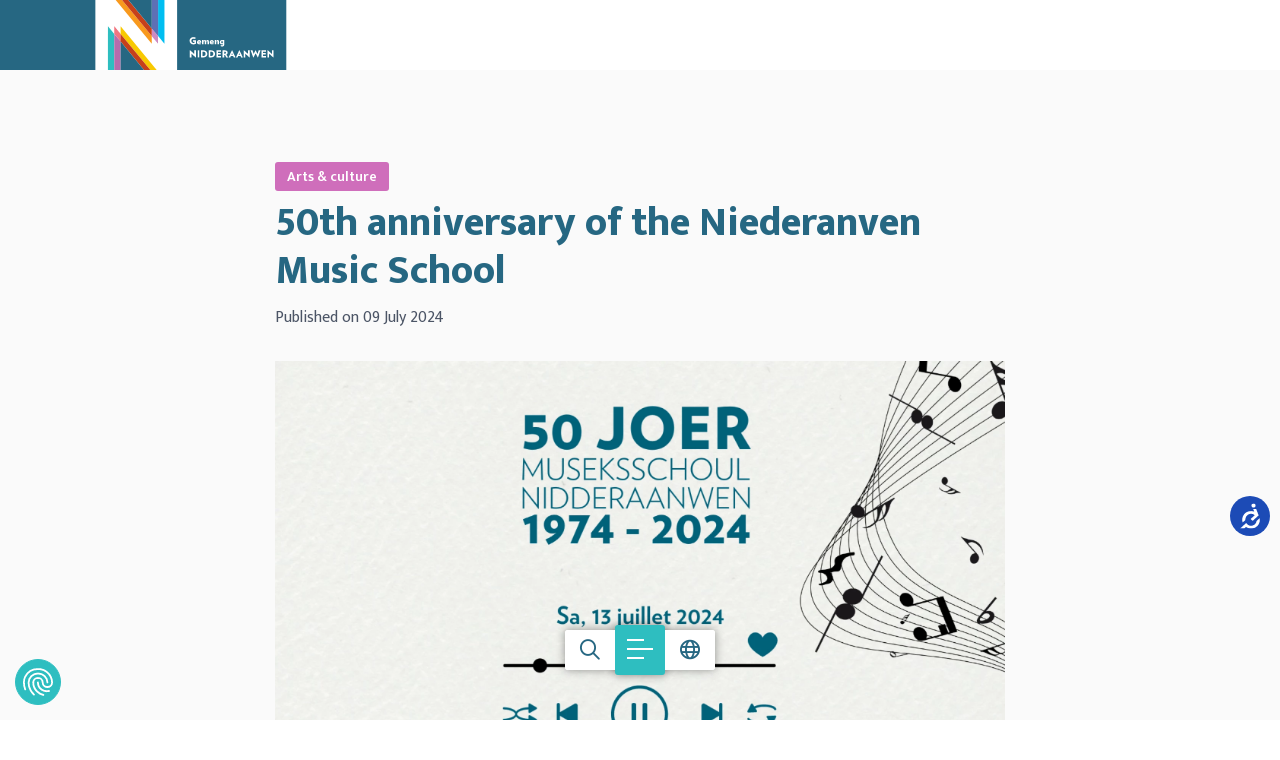

--- FILE ---
content_type: text/html; charset=utf-8
request_url: https://www.niederanven.lu/en/news/ficheactualites/2024-07-09/50th-anniversary-of-the-niederanven-music-school
body_size: 39879
content:



<!doctype html>


<html class="no-js" lang="en">

<head>
    
        <!-- Google Tag Manager -->
        <script data-cookieconsent="ignore">(function (w, d, s, l, i) {
                w[l] = w[l] || [];
                w[l].push({
                    'gtm.start':
                        new Date().getTime(), event: 'gtm.js'
                });
                var f = d.getElementsByTagName(s)[0],
                    j = d.createElement(s), dl = l != 'dataLayer' ? '&l=' + l : '';
                j.async = true;
                j.src = 'https://www.googletagmanager.com/gtm.js?id=' + i + dl;
                f.parentNode.insertBefore(j, f);
            })(window, document, 'script', 'dataLayer', 'GTM-KJHDKRT9');</script>
        <!-- End Google Tag Manager -->
    

    <script src="https://code.jquery.com/jquery-3.6.0.min.js"></script>
    <script src="https://cdn.jsdelivr.net/npm/masonry-layout@4.2.2/dist/masonry.pkgd.min.js"
            integrity="sha384-GNFwBvfVxBkLMJpYMOABq3c+d3KnQxudP/mGPkzpZSTYykLBNsZEnG2D9G/X/+7D" crossorigin="anonymous"
            async></script>

    <!-- Include Select2 CSS -->
    <link href="https://cdnjs.cloudflare.com/ajax/libs/select2/4.0.13/css/select2.min.css" rel="stylesheet"/>
    <!-- Include Select2 JS -->
    <script src="https://cdnjs.cloudflare.com/ajax/libs/select2/4.0.13/js/select2.min.js"></script>
    <link rel="preconnect" href="https://fonts.googleapis.com">
    <link rel="preconnect" href="https://fonts.gstatic.com" crossorigin>
    <link href="https://fonts.googleapis.com/css2?family=Mukta:wght@300;400;500;600;800&display=swap" rel="stylesheet">

    <meta charset="utf-8">
    <meta http-equiv="X-UA-Compatible" content="IE=edge,chrome=1">
    
    
        <title>50th anniversary of the Niederanven Music School | Niederanven</title>
    


    <script type="application/ld+json">
        {
            "@context": "https://schema.org",
            "@type": "WebSite",
            "name": "Niederanven",
            "url": "niederanven.lu"
        }
    </script>

    
    
        <meta name="description"
              content="The Board of Aldermen of the Commune of Niederanven, in collaboration with the UGDA Music School, has great pleasure in inviting you to the ...">
    
    <meta name="keywords" content="50th anniversary of the Niederanven Music School,Niederanven">


    
        <meta name='robots'
              content=''/>
    

    <meta name="viewport" content="width=device-width, initial-scale=1, minimum-scale=1">

    
    <meta name="twitter:card" content="summary"/>
    <meta name="twitter:url"
          content="https://www.niederanven.lu/en/news/ficheactualites/2024-07-09/50th-anniversary-of-the-niederanven-music-school"/>
    <meta name="twitter:title" content="50th anniversary of the Niederanven Music School"/>
    <meta name="twitter:description"
          content="The Board of Aldermen of the Commune of Niederanven, in collaboration with the UGDA Music School, has great pleasure in inviting you to the ..."/>

    
        <meta name="twitter:image"
              content="/thumbs/8c702650-3de6-11ef-9435-357af92055c2-lg.png"/>
    

    <meta property="og:type" content="article"/>
    <meta property="og:url"
          content="https://www.niederanven.lu/en/news/ficheactualites/2024-07-09/[object Object]?slug=50th-anniversary-of-the-niederanven-music-school"/>
    <meta property="og:title" content="50th anniversary of the Niederanven Music School"/>
    <meta property="og:description"
          content="The Board of Aldermen of the Commune of Niederanven, in collaboration with the UGDA Music School, has great pleasure in inviting you to the ..."/>
    
        <meta property="og:image"
              content="/thumbs/8c702650-3de6-11ef-9435-357af92055c2-lg.png"/>
        <link rel="image_src"
              href="/thumbs/8c702650-3de6-11ef-9435-357af92055c2-lg.png"/>
    


    
    <link rel="canonical"
          href="https://www.niederanven.lu/en/news/ficheactualites/2024-07-09/50th-anniversary-of-the-niederanven-music-school"/>


    
    
    
        <link rel="alternate" hreflang="fr" href="https://www.niederanven.lu/fr/actualites/ficheactualites/2024-07-09/50e-anniversaire-de-lecole-de-musique-niederanven"/>
    
        <link rel="alternate" hreflang="en" href="https://www.niederanven.lu/en/news/ficheactualites/2024-07-09/50th-anniversary-of-the-niederanven-music-school"/>
    
        <link rel="alternate" hreflang="de" href="https://www.niederanven.lu/de/aktualitaten/ficheactualites/2024-07-09/50-geburtstag-der-musikschule-niederanven"/>
    
        <link rel="alternate" hreflang="lu" href="https://www.niederanven.lu/lu/aktualiteiten/ficheactualites/2024-07-09/50-anniversaire-vun-der-nidderaanwener-museksschoul"/>
    



    <link rel="stylesheet" href="/css/app.css?v=1768473868">
    <link rel="apple-touch-icon" sizes="180x180" href="/images/favicon/apple-touch-icon.png">
    <link rel="icon" type="image/png" sizes="32x32" href="/images/favicon/favicon-32x32.png">
    <link rel="icon" type="image/png" sizes="16x16" href="/images/favicon/favicon-16x16.png">
    <link rel="manifest" href="/images/favicon/site.webmanifest">
    <link rel="mask-icon" href="/images/favicon/safari-pinned-tab.svg" color="#5bbad5">
    <link rel="shortcut icon" href="/images/favicon/favicon.ico">
    <meta name="msapplication-TileColor" content="#da532c">
    <meta name="msapplication-config" content="/images/favicon/browserconfig.xml">
    <meta name="theme-color" content="#ffffff">

</head>

<body data-lang="en" data-bs-spy="scroll" data-bs-target="#scrollspyContent">

    <!-- Google Tag Manager (noscript) -->
    <noscript>
        <iframe src="https://www.googletagmanager.com/ns.html?id=GTM-KJHDKRT9"
                height="0" width="0" style="display:none;visibility:hidden" title="gtm"></iframe>
    </noscript>
    <!-- End Google Tag Manager (noscript) -->

<aside>
    
</aside>
<!-- Accessibility Code for "niederanven.lu" -->
<script>
    /*

    Want to customize your button? visit our documentation page:

    https://login.equalweb.com/custom-button.taf

    */
    window.interdeal = {
        "sitekey": "a610960ceb821df7b66dff441dc567e4",
        "Position": "right",
        "domains": {
            "js": "https://cdn.equalweb.com/",
            "acc": "https://access.equalweb.com/"
        },
        "Menulang": "EN",
        "btnStyle": {
            "vPosition": [
                "80%",
                "80%"
            ],
            "scale": [
                "0.5",
                "0.5"
            ],
            "color": {
                "main": "#1c4bb6",
                "second": "#ffffff"
            },
            "icon": {
                "outline": false,
                "type": 1,
                "shape": "circle"
            }
        }
    };
    (function(doc, head, body){
        var coreCall             = doc.createElement('script');
        coreCall.src             = interdeal.domains.js + 'core/5.0.9/accessibility.js';
        coreCall.defer           = true;
        coreCall.integrity       = 'sha512-dxjHZQgpVIG70EQus4+1KR3oj2KGyrtwR/nr4lY+tcMjrQ1Yb9V1SCKNVLGhD3CcPMgANKAqOk4ldI8WWNnQTw==';
        coreCall.crossOrigin     = 'anonymous';
        coreCall.setAttribute('data-cfasync', true );
        body? body.appendChild(coreCall) : head.appendChild(coreCall);
    })(document, document.head, document.body);
</script>



<nav class="responsive-menu js-responsive-menu color-primary fw-500 color-black position-relative xmarktrigger"
     id="js-responsive-menu" data-title="Useful links" data-title-responsive="Menu"
     title="Mobile navigation">
    <a href="#" class="mm-btn mm-btn_close no-decoration-hover w-100 position-absolute"><i
                class="fa-regular fa-xmark top-0 left-0 text-primary-custom"></i></a>
    <ul>

        
    
    
        <li class="  xmarktrigger">
            
            
                <a href="  /en/administration/administrative-services "
                   
                   class="level_14 "
                   title="Administration">Administration </a>
                
                
    
        <ul class="level_2 chevron">
        
    
    
        <li class=" nobefore xmarktrigger">
            
            
                <a href="  /en/administration/administrative-services "
                   
                   class="level_0 "
                   title="Administrative services">Administrative services</a>
            
        </li>
    
        <li class=" nobefore xmarktrigger">
            
            
                <a href="  /en/administration/public-services "
                   
                   class="level_0 "
                   title="Public services">Public services</a>
            
        </li>
    
        <li class=" nobefore xmarktrigger">
            
            
                <a href="  /en/administration/forestry-centre "
                   
                   class="level_0 "
                   title="Forestry centre">Forestry centre</a>
            
        </li>
    
        <li class=" nobefore xmarktrigger">
            
            
                <a href="  /en/administration/social-assistance-office "
                   
                   class="level_0 "
                   title="Social assistance office">Social assistance office</a>
            
        </li>
    
        <li class=" nobefore xmarktrigger">
            
            
                <a href="  /en/administration/mediation-office "
                   
                   class="level_0 "
                   title="Mediation office">Mediation office</a>
            
        </li>
    
        <li class=" nobefore xmarktrigger">
            
            
                <a href="  /en/administration/eltereforum "
                   
                   class="level_0 "
                   title="Eltereforum">Eltereforum</a>
            
        </li>
    
        <li class=" nobefore xmarktrigger">
            
            
                <a href="  /en/administration/babyplus "
                   
                   class="level_0 "
                   title="BabyPLUS">BabyPLUS</a>
            
        </li>
    
        <li class="  xmarktrigger">
            
            
                <a href="  /en/administration/further-education/computer-courses "
                   
                   class="level_2 "
                   title="Further education">Further education </a>
                
                
    
        <ul class="level_3 chevron">
        
    
    
        <li class=" nobefore xmarktrigger">
            
            
                <a href="  /en/administration/further-education/computer-courses "
                   
                   class="level_0 "
                   title="Computer courses">Computer courses</a>
            
        </li>
    
        <li class=" nobefore xmarktrigger">
            
            
                <a href="  /en/administration/further-education/evening-classes "
                   
                   class="level_0 "
                   title="Evening classes">Evening classes</a>
            
        </li>
    
    
        </ul>
    

            
        </li>
    
        <li class=" nobefore xmarktrigger">
            
            
                <a href="  /en/administration/meals-on-wheels "
                   
                   class="level_0 "
                   title="Meals on wheels">Meals on wheels</a>
            
        </li>
    
        <li class=" nobefore xmarktrigger">
            
            
                <a href="  /en/administration/e-guichet "
                   
                   class="level_0 "
                   title="E-Guichet">E-Guichet</a>
            
        </li>
    
        <li class=" nobefore xmarktrigger">
            
            
                <a href="  /en/administration/accounting "
                   
                   class="level_0 "
                   title="Accounting">Accounting</a>
            
        </li>
    
        <li class=" nobefore xmarktrigger">
            
            
                <a href="  /en/administration/commune-regulations "
                   
                   class="level_0 "
                   title="Commune regulations">Commune regulations</a>
            
        </li>
    
        <li class=" nobefore xmarktrigger">
            
            
                <a href="  /en/administration/forms "
                   
                   class="level_0 "
                   title="Forms">Forms</a>
            
        </li>
    
        <li class=" nobefore xmarktrigger">
            
            
                <a href="  /en/administration/commune-newsletter "
                   
                   class="level_0 "
                   title="Commune Newsletter">Commune Newsletter</a>
            
        </li>
    
    
        </ul>
    

            
        </li>
    
        <li class="  xmarktrigger">
            
            
                <a href="  /en/political-life/the-mayor "
                   
                   class="level_7 "
                   title="Political life">Political life </a>
                
                
    
        <ul class="level_2 chevron">
        
    
    
        <li class=" nobefore xmarktrigger">
            
            
                <a href="  /en/political-life/the-mayor "
                   
                   class="level_0 "
                   title="The Mayor">The Mayor</a>
            
        </li>
    
        <li class=" nobefore xmarktrigger">
            
            
                <a href="  /en/political-life/the-board-of-aldermen "
                   
                   class="level_0 "
                   title="The Board of Aldermen">The Board of Aldermen</a>
            
        </li>
    
        <li class="  xmarktrigger">
            
            
                <a href="  /en/political-life/the-commune-council "
                   
                   class="level_3 "
                   title="The Commune Council">The Commune Council </a>
                
                
    
        <ul class="level_3 chevron">
        
    
    
        <li class=" nobefore xmarktrigger">
            
            
                <a href="  /en/political-life/the-commune-council/the-commune-councillors "
                   
                   class="level_0 "
                   title="The Commune councillors">The Commune councillors</a>
            
        </li>
    
        <li class=" nobefore xmarktrigger">
            
            
                <a href="  /en/political-life/the-commune-council/the-sittings-of-the-commune-council "
                   
                   class="level_0 "
                   title="The Sittings of the Commune Council">The Sittings of the Commune Council</a>
            
        </li>
    
        <li class=" nobefore xmarktrigger">
            
            
                <a href="  /en/political-life/the-commune-council/live-stream-replay-of-the-sittings-of-the-commune-council "
                   
                   class="level_0 "
                   title="Live stream &amp; replay of the Sittings of the Commune Council">Live stream &amp; replay of the Sittings of the Commune Council</a>
            
        </li>
    
    
        </ul>
    

            
        </li>
    
        <li class=" nobefore xmarktrigger">
            
            
                <a href="  /en/political-life/commune-budget "
                   
                   class="level_0 "
                   title="Commune budget">Commune budget</a>
            
        </li>
    
        <li class=" nobefore xmarktrigger">
            
            
                <a href="  /en/political-life/the-advisory-commissions "
                   
                   class="level_0 "
                   title="The Advisory Commissions">The Advisory Commissions</a>
            
        </li>
    
        <li class=" nobefore xmarktrigger">
            
            
                <a href="  /en/political-life/the-communal-syndicates "
                   
                   class="level_0 "
                   title="The Communal Syndicates">The Communal Syndicates</a>
            
        </li>
    
        <li class="  xmarktrigger">
            
            
                <a href="  /en/political-life/elections/european-elections-2024 "
                   
                   class="level_3 "
                   title="Elections">Elections </a>
                
                
    
        <ul class="level_3 chevron">
        
    
    
        <li class=" nobefore xmarktrigger">
            
            
                <a href="  /en/political-life/elections/european-elections-2024 "
                   
                   class="level_0 "
                   title="European Elections 2024">European Elections 2024</a>
            
        </li>
    
        <li class=" nobefore xmarktrigger">
            
            
                <a href="  /en/political-life/elections/results-of-the-communal-elections-2023 "
                   
                   class="level_0 "
                   title="Results of the communal elections 2023">Results of the communal elections 2023</a>
            
        </li>
    
        <li class=" nobefore xmarktrigger">
            
            
                <a href="  https://jepeuxvoter.lu/en/ "
                   target="_blank" 
                   class="level_0 "
                   title="Voter Registration – Non-Luxembourgers">Voter Registration – Non-Luxembourgers</a>
            
        </li>
    
    
        </ul>
    

            
        </li>
    
    
        </ul>
    

            
        </li>
    
        <li class="  xmarktrigger">
            
            
                <a href="  /en/environment/waste-disposal-management "
                   
                   class="level_4 "
                   title="Environment">Environment </a>
                
                
    
        <ul class="level_2 chevron">
        
    
    
        <li class=" nobefore xmarktrigger">
            
            
                <a href="  /en/environment/waste-disposal-management "
                   
                   class="level_0 "
                   title="Waste disposal management">Waste disposal management</a>
            
        </li>
    
        <li class="  xmarktrigger">
            
            
                <a href="  /en/environment/my-environment "
                   
                   class="level_5 "
                   title="My environment">My environment </a>
                
                
    
        <ul class="level_3 chevron">
        
    
    
        <li class=" nobefore xmarktrigger">
            
            
                <a href="  /en/environment/my-environment/energy-and-resource-conservation-grants "
                   
                   class="level_0 "
                   title="Energy and resource conservation grants">Energy and resource conservation grants</a>
            
        </li>
    
        <li class=" nobefore xmarktrigger">
            
            
                <a href="  /en/environment/my-environment/energy-consulting "
                   
                   class="level_0 "
                   title="Energy consulting">Energy consulting</a>
            
        </li>
    
        <li class=" nobefore xmarktrigger">
            
            
                <a href="  /en/environment/my-environment/solar-panel-register "
                   
                   class="level_0 "
                   title="Solar panel register">Solar panel register</a>
            
        </li>
    
        <li class=" nobefore xmarktrigger">
            
            
                <a href="  /en/environment/my-environment/public-gardens-orchards "
                   
                   class="level_0 "
                   title="Public gardens &amp; orchards">Public gardens &amp; orchards</a>
            
        </li>
    
        <li class=" nobefore xmarktrigger">
            
            
                <a href="  /en/environment/my-environment/drinking-water "
                   
                   class="level_0 "
                   title="Drinking water">Drinking water</a>
            
        </li>
    
    
        </ul>
    

            
        </li>
    
        <li class="  xmarktrigger">
            
            
                <a href="  /en/environment/environment-in-the-commune "
                   
                   class="level_7 "
                   title="Environment in the Commune">Environment in the Commune </a>
                
                
    
        <ul class="level_3 chevron">
        
    
    
        <li class=" nobefore xmarktrigger">
            
            
                <a href="  /en/environment/environment-in-the-commune/climate-and-nature-partners "
                   
                   class="level_0 "
                   title="Climate and nature partners">Climate and nature partners</a>
            
        </li>
    
        <li class=" nobefore xmarktrigger">
            
            
                <a href="  /en/environment/environment-in-the-commune/sias "
                   
                   class="level_0 "
                   title="SIAS">SIAS</a>
            
        </li>
    
        <li class=" nobefore xmarktrigger">
            
            
                <a href="  /en/environment/environment-in-the-commune/enercoop-syrdall "
                   
                   class="level_0 "
                   title="Enercoop Syrdall">Enercoop Syrdall</a>
            
        </li>
    
        <li class=" nobefore xmarktrigger">
            
            
                <a href="  /en/environment/environment-in-the-commune/climatepact "
                   
                   class="level_0 "
                   title="ClimatePact">ClimatePact</a>
            
        </li>
    
        <li class=" nobefore xmarktrigger">
            
            
                <a href="  /en/environment/environment-in-the-commune/naturepact "
                   
                   class="level_0 "
                   title="NaturePact">NaturePact</a>
            
        </li>
    
        <li class=" nobefore xmarktrigger">
            
            
                <a href="  /en/environment/environment-in-the-commune/fairtrade "
                   
                   class="level_0 "
                   title="Fairtrade">Fairtrade</a>
            
        </li>
    
        <li class=" nobefore xmarktrigger">
            
            
                <a href="  /en/communal-life/together-for-our-commune/repair-cafe "
                   
                   class="level_0 "
                   title="Repair Café">Repair Café</a>
            
        </li>
    
    
        </ul>
    

            
        </li>
    
        <li class=" nobefore xmarktrigger">
            
            
                <a href="  /en/environment/emwelt-mettwoch "
                   
                   class="level_0 "
                   title="Ëmwelt-Mëttwoch">Ëmwelt-Mëttwoch</a>
            
        </li>
    
    
        </ul>
    

            
        </li>
    
        <li class="  xmarktrigger">
            
            
                <a href="  /en/urban-planning "
                   
                   class="level_7 "
                   title="Urban planning">Urban planning </a>
                
                
    
        <ul class="level_2 chevron">
        
    
    
        <li class="  xmarktrigger">
            
            
                <a href="  /en/urban-planning/pag/written-graphic-part "
                   
                   class="level_2 "
                   title="PAG">PAG </a>
                
                
    
        <ul class="level_3 chevron">
        
    
    
        <li class=" nobefore xmarktrigger">
            
            
                <a href="  /en/urban-planning/pag/written-graphic-part "
                   
                   class="level_0 "
                   title="Written &amp; graphic part">Written &amp; graphic part</a>
            
        </li>
    
        <li class=" nobefore xmarktrigger">
            
            
                <a href="  /en/urban-planning/pag/schemas-directeurs "
                   
                   class="level_0 "
                   title="Schémas directeurs">Schémas directeurs</a>
            
        </li>
    
    
        </ul>
    

            
        </li>
    
        <li class="  xmarktrigger">
            
            
                <a href="  /en/urban-planning/pap/existing-district "
                   
                   class="level_2 "
                   title="PAP">PAP </a>
                
                
    
        <ul class="level_3 chevron">
        
    
    
        <li class=" nobefore xmarktrigger">
            
            
                <a href="  /en/urban-planning/pap/existing-district "
                   
                   class="level_0 "
                   title="Existing district">Existing district</a>
            
        </li>
    
        <li class=" nobefore xmarktrigger">
            
            
                <a href="  /en/urban-planning/pap/new-district "
                   
                   class="level_0 "
                   title="New district">New district</a>
            
        </li>
    
    
        </ul>
    

            
        </li>
    
        <li class=" nobefore xmarktrigger">
            
            
                <a href="  /en/urban-planning/current-proceedings "
                   
                   class="level_0 "
                   title="Current proceedings">Current proceedings</a>
            
        </li>
    
        <li class="  xmarktrigger">
            
            
                <a href="  /en/urban-planning/autorisations/building-permits "
                   
                   class="level_3 "
                   title="Autorisations">Autorisations </a>
                
                
    
        <ul class="level_3 chevron">
        
    
    
        <li class=" nobefore xmarktrigger">
            
            
                <a href="  /en/urban-planning/autorisations/building-permits "
                   
                   class="level_0 "
                   title="Building permits">Building permits</a>
            
        </li>
    
        <li class=" nobefore xmarktrigger">
            
            
                <a href="  /en/urban-planning/autorisations/commune-regulations-on-buildings "
                   
                   class="level_0 "
                   title="Commune regulations on buildings">Commune regulations on buildings</a>
            
        </li>
    
        <li class=" nobefore xmarktrigger">
            
            
                <a href="  /en/urban-planning/autorisations/which-rule-applies-to-my-lot "
                   
                   class="level_0 "
                   title="Which rule applies to my lot">Which rule applies to my lot</a>
            
        </li>
    
    
        </ul>
    

            
        </li>
    
        <li class="  xmarktrigger">
            
            
                <a href="  /en/urban-planning/pacte-logement/the-goals-of-the-pacte-logement "
                   
                   class="level_2 "
                   title="Pacte Logement">Pacte Logement </a>
                
                
    
        <ul class="level_3 chevron">
        
    
    
        <li class=" nobefore xmarktrigger">
            
            
                <a href="  /en/urban-planning/pacte-logement/the-goals-of-the-pacte-logement "
                   
                   class="level_0 "
                   title="The goals of the Pacte Logement">The goals of the Pacte Logement</a>
            
        </li>
    
        <li class=" nobefore xmarktrigger">
            
            
                <a href="  /en/urban-planning/pacte-logement/things-to-know-about-housing "
                   
                   class="level_0 "
                   title="Things to know about housing">Things to know about housing</a>
            
        </li>
    
    
        </ul>
    

            
        </li>
    
        <li class=" nobefore xmarktrigger">
            
            
                <a href="  /en/urban-planning/masterplang-am-sand "
                   
                   class="level_0 "
                   title="Masterplang &#39;&#39;Am Sand&#39;&#39;">Masterplang &#39;&#39;Am Sand&#39;&#39;</a>
            
        </li>
    
        <li class=" nobefore xmarktrigger">
            
            
                <a href="  /en/urban-planning/hei-wunne-bleiwen "
                   
                   class="level_0 "
                   title="Hei wunne bleiwen">Hei wunne bleiwen</a>
            
        </li>
    
    
        </ul>
    

            
        </li>
    
        <li class="  xmarktrigger">
            
            
                <a href="  /en/communal-life "
                   
                   class="level_14 "
                   title="Communal life">Communal life </a>
                
                
    
        <ul class="level_2 chevron">
        
    
    
        <li class="  xmarktrigger">
            
            
                <a href="  /en/communal-life/sports-and-community-life/the-associations "
                   
                   class="level_7 "
                   title="Sports and community life">Sports and community life </a>
                
                
    
        <ul class="level_3 chevron">
        
    
    
        <li class=" nobefore xmarktrigger">
            
            
                <a href="  /en/communal-life/sports-and-community-life/the-associations "
                   
                   class="level_0 "
                   title="The associations">The associations</a>
            
        </li>
    
        <li class=" nobefore xmarktrigger">
            
            
                <a href="  /en/communal-life/sports-and-community-life/the-sports-clubs "
                   
                   class="level_0 "
                   title="The sports clubs">The sports clubs</a>
            
        </li>
    
        <li class=" nobefore xmarktrigger">
            
            
                <a href="  /en/communal-life/sports-and-community-life/community-life "
                   
                   class="level_0 "
                   title="Community life">Community life</a>
            
        </li>
    
        <li class=" nobefore xmarktrigger">
            
            
                <a href="  /en/communal-life/sports-and-community-life/ecological-charter "
                   
                   class="level_0 "
                   title="Ecological charter">Ecological charter</a>
            
        </li>
    
        <li class=" nobefore xmarktrigger">
            
            
                <a href="  /en/communal-life/sports-and-community-life/voluntary-work "
                   
                   class="level_0 "
                   title="Voluntary work">Voluntary work</a>
            
        </li>
    
        <li class=" nobefore xmarktrigger">
            
            
                <a href="  /en/communal-life/sports-and-community-life/sportteam-impuls "
                   
                   class="level_0 "
                   title="SportTeam &amp; IMPULS">SportTeam &amp; IMPULS</a>
            
        </li>
    
        <li class=" nobefore xmarktrigger">
            
            
                <a href="  /en/communal-life/sports-and-community-life/skoda-tour-de-luxembourg-2025 "
                   
                   class="level_0 "
                   title="Škoda Tour de Luxembourg 2025">Škoda Tour de Luxembourg 2025</a>
            
        </li>
    
    
        </ul>
    

            
        </li>
    
        <li class="  xmarktrigger">
            
            
                <a href="  /en/communal-life/arts-and-culture/music-school "
                   
                   class="level_8 "
                   title="Arts and culture">Arts and culture </a>
                
                
    
        <ul class="level_3 chevron">
        
    
    
        <li class=" nobefore xmarktrigger">
            
            
                <a href="  /en/communal-life/arts-and-culture/music-school "
                   
                   class="level_0 "
                   title="Music school">Music school</a>
            
        </li>
    
        <li class=" nobefore xmarktrigger">
            
            
                <a href="  /en/communal-life/arts-and-culture/kulturhaus-niederanven "
                   
                   class="level_0 "
                   title="Kulturhaus Niederanven">Kulturhaus Niederanven</a>
            
        </li>
    
        <li class=" nobefore xmarktrigger">
            
            
                <a href="  /en/communal-life/arts-and-culture/merite-prix-culturel "
                   
                   class="level_0 "
                   title="Mérite &amp; Prix culturel">Mérite &amp; Prix culturel</a>
            
        </li>
    
        <li class=" nobefore xmarktrigger">
            
            
                <a href="  /en/communal-life/arts-and-culture/code-of-ethics-for-cultural-institutions "
                   
                   class="level_0 "
                   title="Code of Ethics for Cultural Institutions">Code of Ethics for Cultural Institutions</a>
            
        </li>
    
        <li class=" nobefore xmarktrigger">
            
            
                <a href="  /en/communal-life/arts-and-culture/konscht-op-der-bunn "
                   
                   class="level_0 "
                   title="Konscht op der Bunn">Konscht op der Bunn</a>
            
        </li>
    
        <li class=" nobefore xmarktrigger">
            
            
                <a href="  /en/communal-life/arts-and-culture/bicherbus "
                   
                   class="level_0 "
                   title="Bicherbus">Bicherbus</a>
            
        </li>
    
        <li class=" nobefore xmarktrigger">
            
            
                <a href="  /en/communal-life/arts-and-culture/book-booth "
                   
                   class="level_0 "
                   title="Book booth">Book booth</a>
            
        </li>
    
        <li class=" nobefore xmarktrigger">
            
            
                <a href="  /en/communal-life/arts-and-culture/kulturpass "
                   
                   class="level_0 "
                   title="KulturPass">KulturPass</a>
            
        </li>
    
    
        </ul>
    

            
        </li>
    
        <li class="  xmarktrigger">
            
            
                <a href="  /en/communal-life/education "
                   
                   class="level_3 "
                   title="Education">Education </a>
                
                
    
        <ul class="level_3 chevron">
        
    
    
        <li class=" nobefore xmarktrigger">
            
            
                <a href="  https://www.amsand.lu/fr/creche-maison-relais "
                   target="_blank" 
                   class="level_0 "
                   title="Maison relais">Maison relais</a>
            
        </li>
    
        <li class=" nobefore xmarktrigger">
            
            
                <a href="  https://www.amsand.lu/fr/ecole-fondamentale "
                   target="_blank" 
                   class="level_0 "
                   title="School Am Sand">School Am Sand</a>
            
        </li>
    
        <li class=" nobefore xmarktrigger">
            
            
                <a href="  /en/communal-life/education/school-transport-pedibus "
                   
                   class="level_0 "
                   title="School transport &amp; Pedibus">School transport &amp; Pedibus</a>
            
        </li>
    
    
        </ul>
    

            
        </li>
    
        <li class="  xmarktrigger">
            
            
                <a href="  /en/communal-life/kids-and-teenagers/youth-centre-niederanven "
                   
                   class="level_6 "
                   title="Kids and teenagers">Kids and teenagers </a>
                
                
    
        <ul class="level_3 chevron">
        
    
    
        <li class=" nobefore xmarktrigger">
            
            
                <a href="  /en/communal-life/kids-and-teenagers/youth-centre-niederanven "
                   
                   class="level_0 "
                   title="Youth Centre Niederanven">Youth Centre Niederanven</a>
            
        </li>
    
        <li class=" nobefore xmarktrigger">
            
            
                <a href="  /en/communal-life/kids-and-teenagers/mobile-youth-work "
                   
                   class="level_0 "
                   title="Mobile Youth Work">Mobile Youth Work</a>
            
        </li>
    
        <li class=" nobefore xmarktrigger">
            
            
                <a href="  /en/communal-life/kids-and-teenagers/babysitting "
                   
                   class="level_0 "
                   title="Babysitting">Babysitting</a>
            
        </li>
    
        <li class=" nobefore xmarktrigger">
            
            
                <a href="  /en/discover/discover-the-commune/playgrounds "
                   
                   class="level_0 "
                   title="Our playgrounds">Our playgrounds</a>
            
        </li>
    
        <li class=" nobefore xmarktrigger">
            
            
                <a href="  /en/communal-life/kids-and-teenagers/childrens-map-of-the-commune "
                   
                   class="level_0 "
                   title="Children&#39;s map of the commune">Children&#39;s map of the commune</a>
            
        </li>
    
        <li class=" nobefore xmarktrigger">
            
            
                <a href="  /en/communal-life/kids-and-teenagers/niedz4kidz "
                   
                   class="level_0 "
                   title="Niedz4Kidz">Niedz4Kidz</a>
            
        </li>
    
    
        </ul>
    

            
        </li>
    
        <li class="  xmarktrigger">
            
            
                <a href="  /en/communal-life/seniors/nieds4seniors "
                   
                   class="level_2 "
                   title="Seniors">Seniors </a>
                
                
    
        <ul class="level_3 chevron">
        
    
    
        <li class=" nobefore xmarktrigger">
            
            
                <a href="  /en/communal-life/seniors/nieds4seniors "
                   
                   class="level_0 "
                   title="Nieds4Seniors">Nieds4Seniors</a>
            
        </li>
    
        <li class=" nobefore xmarktrigger">
            
            
                <a href="  /en/communal-life/seniors/offers-for-seniors "
                   
                   class="level_0 "
                   title="Offers for seniors">Offers for seniors</a>
            
        </li>
    
    
        </ul>
    

            
        </li>
    
        <li class="  xmarktrigger">
            
            
                <a href="  /en/communal-life/health/useful-addresses "
                   
                   class="level_3 "
                   title="Health">Health </a>
                
                
    
        <ul class="level_3 chevron">
        
    
    
        <li class=" nobefore xmarktrigger">
            
            
                <a href="  /en/communal-life/health/useful-addresses "
                   
                   class="level_0 "
                   title="Useful addresses">Useful addresses</a>
            
        </li>
    
        <li class=" nobefore xmarktrigger">
            
            
                <a href="  /en/communal-life/mental-health-corner "
                   
                   class="level_0 "
                   title="Mental health corner">Mental health corner</a>
            
        </li>
    
        <li class=" nobefore xmarktrigger">
            
            
                <a href="  /en/communal-life/health/mental-health-weeks "
                   
                   class="level_0 "
                   title="Mental Health Weeks">Mental Health Weeks</a>
            
        </li>
    
    
        </ul>
    

            
        </li>
    
        <li class="  xmarktrigger">
            
            
                <a href="  /en/communal-life/social-affairs "
                   
                   class="level_2 "
                   title="Social Affairs">Social Affairs </a>
                
                
    
        <ul class="level_3 chevron">
        
    
    
        <li class=" nobefore xmarktrigger">
            
            
                <a href="  /en/communal-life/social-affairs/cost-of-living-benefit "
                   
                   class="level_0 "
                   title="Cost-of-living benefit">Cost-of-living benefit</a>
            
        </li>
    
        <li class=" nobefore xmarktrigger">
            
            
                <a href="  /en/communal-life/social-affairs/pampers-prime "
                   
                   class="level_0 "
                   title="Pampers Prime">Pampers Prime</a>
            
        </li>
    
    
        </ul>
    

            
        </li>
    
        <li class=" nobefore xmarktrigger">
            
            
                <a href="  /en/communal-life/together-for-our-commune/residents-participation "
                   
                   class="level_0 "
                   title="Residents&#39; participation">Residents&#39; participation</a>
            
        </li>
    
        <li class="  xmarktrigger">
            
            
                <a href="  /en/communal-life/living-together "
                   
                   class="level_6 "
                   title="Living together">Living together </a>
                
                
    
        <ul class="level_3 chevron">
        
    
    
        <li class=" nobefore xmarktrigger">
            
            
                <a href="  /en/communal-life/living-together/gemengepakt "
                   
                   class="level_0 "
                   title="Gemengepakt">Gemengepakt</a>
            
        </li>
    
        <li class=" nobefore xmarktrigger">
            
            
                <a href="  /en/communal-life/living-together/commission-for-intercultural-living-together "
                   
                   class="level_0 "
                   title="Commission for Intercultural Living Together">Commission for Intercultural Living Together</a>
            
        </li>
    
        <li class=" nobefore xmarktrigger">
            
            
                <a href="  /en/communal-life/living-together/sproochecafe "
                   
                   class="level_0 "
                   title="Sproochecafé">Sproochecafé</a>
            
        </li>
    
        <li class=" nobefore xmarktrigger">
            
            
                <a href="  /en/communal-life/living-together/nopeschfest "
                   
                   class="level_0 "
                   title="Nopeschfest">Nopeschfest</a>
            
        </li>
    
        <li class=" nobefore xmarktrigger">
            
            
                <a href="  /en/communal-life/living-together/hoplr "
                   
                   class="level_0 "
                   title="HOPLR">HOPLR</a>
            
        </li>
    
        <li class=" nobefore xmarktrigger">
            
            
                <a href="  /en/communal-life/arts-and-culture/citizens-guide "
                   
                   class="level_0 "
                   title="Citizen&#39;s guide">Citizen&#39;s guide</a>
            
        </li>
    
    
        </ul>
    

            
        </li>
    
        <li class="  xmarktrigger">
            
            
                <a href="  /en/town-planning/communal-projects "
                   
                   class="level_2 "
                   title="Communal projects">Communal projects </a>
                
                
    
        <ul class="level_3 chevron">
        
    
    
        <li class=" nobefore xmarktrigger">
            
            
                <a href="  /en/town-planning/communal-projects/current-communal-projects "
                   
                   class="level_0 "
                   title="Current communal projects">Current communal projects</a>
            
        </li>
    
        <li class=" nobefore xmarktrigger">
            
            
                <a href="  /en/town-planning/communal-projects/completed-communal-projects "
                   
                   class="level_0 "
                   title="Completed communal projects">Completed communal projects</a>
            
        </li>
    
    
        </ul>
    

            
        </li>
    
        <li class="  xmarktrigger">
            
            
                <a href="  /en/communal-life/mobility/residential-parking "
                   
                   class="level_9 "
                   title="Mobility">Mobility </a>
                
                
    
        <ul class="level_3 chevron">
        
    
    
        <li class=" nobefore xmarktrigger">
            
            
                <a href="  /en/communal-life/mobility/citybus-nidderaanwen "
                   
                   class="level_0 "
                   title="Citybus Nidderaanwen">Citybus Nidderaanwen</a>
            
        </li>
    
        <li class=" nobefore xmarktrigger">
            
            
                <a href="  /en/communal-life/mobility/residential-parking "
                   
                   class="level_0 "
                   title="Residential parking">Residential parking</a>
            
        </li>
    
        <li class=" nobefore xmarktrigger">
            
            
                <a href="  /en/flex-carsharing "
                   
                   class="level_0 "
                   title="Flex-Carsharing">Flex-Carsharing</a>
            
        </li>
    
        <li class=" nobefore xmarktrigger">
            
            
                <a href="  /en/chargy "
                   
                   class="level_0 "
                   title="Chargy">Chargy</a>
            
        </li>
    
        <li class=" nobefore xmarktrigger">
            
            
                <a href="  /en/service-veloh "
                   
                   class="level_0 "
                   title="vel&#39;OH!">vel&#39;OH!</a>
            
        </li>
    
        <li class=" nobefore xmarktrigger">
            
            
                <a href="  /en/communal-life/mobility/public-transport "
                   
                   class="level_0 "
                   title="Public transport">Public transport</a>
            
        </li>
    
        <li class=" nobefore xmarktrigger">
            
            
                <a href="  /en/communal-life/mobility/ruffbus-syrdall "
                   
                   class="level_0 "
                   title="Ruffbus Syrdall">Ruffbus Syrdall</a>
            
        </li>
    
        <li class=" nobefore xmarktrigger">
            
            
                <a href="  /en/communal-life/mobility/soft-mobility "
                   
                   class="level_0 "
                   title="Soft mobility">Soft mobility</a>
            
        </li>
    
        <li class=" nobefore xmarktrigger">
            
            
                <a href="  /en/communal-life/mobility/european-mobility-week "
                   
                   class="level_0 "
                   title="European Mobility Week">European Mobility Week</a>
            
        </li>
    
    
        </ul>
    

            
        </li>
    
        <li class=" nobefore xmarktrigger">
            
            
                <a href="  /en/communal-life/market-in-niederanven "
                   
                   class="level_0 "
                   title="Market in Niederanven">Market in Niederanven</a>
            
        </li>
    
        <li class=" nobefore xmarktrigger">
            
            
                <a href="  /en/communal-life/commune-hall-rentals "
                   
                   class="level_0 "
                   title="Commune hall rental">Commune hall rental</a>
            
        </li>
    
        <li class=" nobefore xmarktrigger">
            
            
                <a href="  /en/communal-life/local-businesses "
                   
                   class="level_0 "
                   title="Local businesses">Local businesses</a>
            
        </li>
    
    
        </ul>
    

            
        </li>
    
        <li class="  xmarktrigger">
            
            
                <a href="  /en/discover "
                   
                   class="level_3 "
                   title="Discover">Discover </a>
                
                
    
        <ul class="level_2 chevron">
        
    
    
        <li class="  xmarktrigger">
            
            
                <a href="  /en/discover/presentation-of-the-commune "
                   
                   class="level_8 "
                   title="Presentation of the Commune">Presentation of the Commune </a>
                
                
    
        <ul class="level_3 chevron">
        
    
    
        <li class=" nobefore xmarktrigger">
            
            
                <a href="  /en/discover/presentation-of-the-commune/the-commune-in-numbers "
                   
                   class="level_0 "
                   title="The commune in numbers">The commune in numbers</a>
            
        </li>
    
        <li class=" nobefore xmarktrigger">
            
            
                <a href="  /en/discover/presentation-of-the-commune/leisure-and-tourism "
                   
                   class="level_0 "
                   title="Leisure and tourism">Leisure and tourism</a>
            
        </li>
    
        <li class=" nobefore xmarktrigger">
            
            
                <a href="  /en/official-maps-of-the-commune "
                   
                   class="level_0 "
                   title="Official maps of the Commune">Official maps of the Commune</a>
            
        </li>
    
        <li class=" nobefore xmarktrigger">
            
            
                <a href="  /en/discover/presentation-of-the-commune/parc-de-leurope "
                   
                   class="level_0 "
                   title="Parc de l&#39;Europe">Parc de l&#39;Europe</a>
            
        </li>
    
        <li class=" nobefore xmarktrigger">
            
            
                <a href="  /en/discover/presentation-of-the-commune/playgrounds "
                   
                   class="level_0 "
                   title="Playgrounds">Playgrounds</a>
            
        </li>
    
        <li class=" nobefore xmarktrigger">
            
            
                <a href="  /en/discover/presentation-of-the-commune/hiking-trails "
                   
                   class="level_0 "
                   title="Hiking trails">Hiking trails</a>
            
        </li>
    
        <li class=" nobefore xmarktrigger">
            
            
                <a href="  /en/discover/presentation-of-the-commune/nature-reserve-aarnescht "
                   
                   class="level_0 "
                   title="Nature reserve Aarnescht">Nature reserve Aarnescht</a>
            
        </li>
    
        <li class=" nobefore xmarktrigger">
            
            
                <a href="  /en/discover/presentation-of-the-commune/dog-parks "
                   
                   class="level_0 "
                   title="Dog parks">Dog parks</a>
            
        </li>
    
    
        </ul>
    

            
        </li>
    
        <li class=" nobefore xmarktrigger">
            
            
                <a href="  /en/discover/douzelage "
                   
                   class="level_0 "
                   title="Douzelage">Douzelage</a>
            
        </li>
    
        <li class=" nobefore xmarktrigger">
            
            
                <a href="  /en/commune-index "
                   
                   class="level_0 "
                   title="Commune index">Commune index</a>
            
        </li>
    
    
        </ul>
    

            
        </li>
    
        <li class=" nobefore xmarktrigger">
            
            
                <a href="  /en/media-library "
                   
                   class="level_0 "
                   title="Media library">Media library</a>
            
        </li>
    
        <li class=" nobefore xmarktrigger">
            
            
                <a href="  /en/ereider "
                   
                   class="level_0 "
                   title="E-Reider">E-Reider</a>
            
        </li>
    
        <li class="active nobefore xmarktrigger">
            
            
                <a href="  /en/news "
                   
                   class="level_0 "
                   title="News">News</a>
            
        </li>
    
        <li class=" nobefore xmarktrigger">
            
            
                <a href="  /en/events "
                   
                   class="level_0 "
                   title="Events">Events</a>
            
        </li>
    
        <li class=" nobefore xmarktrigger">
            
            
                <a href="  /en/interactive-map "
                   
                   class="level_0 "
                   title="Carte interactive">Carte interactive</a>
            
        </li>
    
        <li class=" nobefore xmarktrigger">
            
            
                <a href="  /en/contact "
                   
                   class="level_0 "
                   title="Contact">Contact</a>
            
        </li>
    
        <li class=" nobefore xmarktrigger">
            
            
                <a href="  /en/newsletter "
                   
                   class="level_0 "
                   title="Newsletter">Newsletter</a>
            
        </li>
    
        <li class=" nobefore xmarktrigger">
            
            
                <a href="  /en/firewood-orders "
                   
                   class="level_0 "
                   title="Order form">Order form</a>
            
        </li>
    
    

        
    
    
    

        <div class="nobefore mb-80 ">
            <div class="socials d-flex justify-content-start nobefore">
                <a class="cursor-pointer hover-socials mr-10 p-0 pl-15 pt-15" href="https://www.facebook.com/GemengNidderaanwen"
                   title="Lien vers facebook" target="_blank">
                    <svg width="30px" height="30px" viewBox="0 0 30 30" version="1.1"
                         xmlns="http://www.w3.org/2000/svg"
                         xmlns:xlink="http://www.w3.org/1999/xlink">
                        <g id="Page-1" stroke="none" stroke-width="1" fill="none"
                           fill-rule="evenodd">
                            <g id="09.Elements-de-contenu" transform="translate(-843, -150)"
                               fill="#365397">
                                <g id="cdn" transform="translate(0, 100)">
                                    <g id="icon/facebook" transform="translate(843, 50)">
                                        <path d="M15,0 C23.2842712,0 30,6.71572875 30,15 C30,23.2842712 23.2842712,30 15,30 C6.71572875,30 0,23.2842712 0,15 C0,6.71572875 6.71572875,0 15,0 Z M16.6994144,7.82145897 C14.6155712,7.82145897 13.2535052,9.0844995 13.2535052,11.3709517 L13.2535052,13.3807828 L10.937148,13.3807828 L10.937148,16.017868 L13.2535052,16.017868 L13.2535052,22.3928528 L16.1043165,22.3928528 L16.1043165,16.017868 L18.2299599,16.017868 L18.6346776,13.3807828 L16.1043165,13.3807828 L16.1043165,11.6695011 C16.1043165,10.9480575 16.4577844,10.2448181 17.5910607,10.2448181 L18.7414017,10.2448181 L18.7414017,7.99961036 C18.7414017,7.99961036 17.697479,7.82145897 16.6994144,7.82145897 Z"
                                              id="Combined-Shape" class="bg-icon-color"></path>
                                    </g>
                                </g>
                            </g>
                        </g>
                    </svg>
                </a>
                <a class="cursor-pointer hover-socials mr-10 p-0 pt-15" href="https://www.instagram.com/gemengnidderaanwen"
                   title="Lien vers instagram" target="_blank">
                    <svg width="30px" height="30px" viewBox="0 0 30 30" version="1.1"
                         xmlns="http://www.w3.org/2000/svg"
                         xmlns:xlink="http://www.w3.org/1999/xlink">
                        <g id="Page-1" stroke="none" stroke-width="1" fill="none"
                           fill-rule="evenodd">
                            <g id="09.Elements-de-contenu" transform="translate(-878, -150)"
                               fill="#CF2872">
                                <g id="cdn" transform="translate(0, 100)">
                                    <g id="Stacked-Group-2" transform="translate(843, 50)">
                                        <g id="icon/instagram" transform="translate(35, 0)">
                                            <path class="bg-icon-color"
                                                  d="M15,0 C23.2842712,0 30,6.71572875 30,15 C30,23.2842712 23.2842712,30 15,30 C6.71572875,30 0,23.2842712 0,15 C0,6.71572875 6.71572875,0 15,0 Z M11.2874717,6.48487684 C9.84909012,6.55314886 8.57142244,6.88262021 7.51473638,7.93530411 C6.45805032,8.98798802 6.13258112,10.2656557 6.06026771,11.7080787 C5.97590861,13.1946823 5.97590861,17.6504517 6.06026771,19.1370553 C6.12857897,20.5794782 6.45805032,21.8571459 7.51473638,22.9098298 C8.57142244,23.9625137 9.84508797,24.2919459 11.2874717,24.3642985 C12.7740753,24.4486576 17.2298839,24.4486576 18.7164875,24.3642985 C20.1589105,24.2959872 21.4365782,23.9665159 22.4892621,22.9098298 C23.5419068,21.8571459 23.8713781,20.5794782 23.9436915,19.1370553 C24.0280899,17.6504517 24.0280899,13.1986844 23.9436915,11.7120808 C23.8754195,10.2696579 23.5459482,8.99199018 22.4892621,7.93930627 C21.4365782,6.8866616 20.1589105,6.55719025 18.7164875,6.48487684 C17.2298839,6.4004785 12.7740753,6.4004785 11.2874717,6.48487684 Z M15.0039807,8.04379385 C16.3138225,8.04379385 19.130318,7.93930627 20.3115809,8.40540013 C21.0990633,8.71878439 21.7057818,9.32546368 22.0231682,10.1169875 C22.4932642,11.3022525 22.3847745,14.1147458 22.3847745,15.4245877 C22.3847745,16.7343903 22.4932642,19.5508857 22.0231682,20.7321486 C21.709784,21.519631 21.1031047,22.1263496 20.3115809,22.443736 C19.1263158,22.913832 16.3138225,22.8053423 15.0039807,22.8053423 C13.6941781,22.8053423 10.8776826,22.9098298 9.69641976,22.443736 C8.90893733,22.1303517 8.30221881,21.5236724 7.98483239,20.7321486 C7.51473638,19.5468836 7.62322611,16.7343903 7.62322611,15.4245877 C7.62322611,14.1147458 7.51873853,11.2982504 7.98483239,10.1169875 C8.29821665,9.32950507 8.90489594,8.72278654 9.69641976,8.40540013 C10.8816848,7.93530411 13.6941781,8.04379385 15.0039807,8.04379385 Z M15.0039807,10.8080651 C12.4486453,10.8080651 10.3874974,12.8692131 10.3874974,15.4245877 C10.3874974,17.979923 12.4486453,20.041071 15.0039807,20.041071 C17.5593553,20.041071 19.6205032,17.979923 19.6205032,15.4245877 C19.6205032,12.8692131 17.5593553,10.8080651 15.0039807,10.8080651 Z M15.0039807,12.4232477 C16.6593417,12.4232477 18.0053207,13.7692266 18.0053207,15.4245877 C18.0053207,17.0799095 16.6553396,18.4258884 15.0039807,18.4258884 C13.352661,18.4258884 12.00268,17.0799095 12.00268,15.4245877 C12.00268,13.7692266 13.3486589,12.4232477 15.0039807,12.4232477 Z M19.8093499,9.54244314 C19.2147163,9.54244314 18.7325746,10.0245848 18.7325746,10.6192184 C18.7325746,11.213852 19.2106749,11.6959937 19.8093499,11.6959937 C20.4039835,11.6959937 20.8861252,11.2178934 20.8861252,10.6192184 C20.8861252,10.0245848 20.4039835,9.54244314 19.8093499,9.54244314 Z"
                                                  id="Combined-Shape"></path>
                                        </g>
                                    </g>
                                </g>
                            </g>
                        </g>
                    </svg>

                </a>
                <a class="cursor-pointer hover-socials p-0 pr-15 pt-15" href="https://www.youtube.com/@gemengnidderaanwen5444/videos"
                   title="Lien vers Youtube" target="_blank">
                    <svg width="30px" height="30px" viewBox="0 0 30 30" version="1.1"
                         xmlns="http://www.w3.org/2000/svg"
                         xmlns:xlink="http://www.w3.org/1999/xlink">
                        <g id="Page-1" stroke="none" stroke-width="1" fill="none"
                           fill-rule="evenodd">
                            <g id="09.Elements-de-contenu" transform="translate(-913, -150)"
                               fill="#ff3333">
                                <g id="cdn" transform="translate(0, 100)">
                                    <g id="Stacked-Group-2" transform="translate(843, 50)">
                                        <g id="icon/youtube" transform="translate(70, 0)">
                                            <path class="bg-icon-color"
                                                  d="M15,0 C23.2842712,0 30,6.71572875 30,15 C30,23.2842712 23.2842712,30 15,30 C6.71572875,30 0,23.2842712 0,15 C0,6.71572875 6.71572875,0 15,0 Z M15.1590532,8.57188324 L14.812326,8.57188324 C13.8332301,8.57559333 8.993073,8.61176678 7.68530916,8.96445791 C6.88136924,9.1807375 6.24820097,9.8179821 6.0332913,10.6271678 C5.6697602,11.9926959 5.64468909,14.7394049 5.64296005,15.1117665 L5.64296005,15.1960404 C5.64468909,15.568406 5.6697602,18.315144 6.0332913,19.6806721 C6.24820097,20.4898243 6.88136924,21.1005728 7.68530916,21.3168189 C8.993073,21.6695101 13.8332301,21.7056835 14.812326,21.7093936 L15.1590523,21.7093936 C16.1381481,21.7056835 20.9783052,21.6695101 22.2860691,21.3168189 C23.090009,21.1005728 23.7231773,20.4898243 23.9380869,19.6806721 C24.2881539,18.3657191 24.3243677,15.7699734 24.328114,15.2469946 L24.328114,15.0608128 C24.3243677,14.5378396 24.2881539,11.9421208 23.9380869,10.6271678 C23.7231773,9.8179821 23.090009,9.18070409 22.2860691,8.96445791 C20.9783352,8.61176678 16.1381543,8.57559333 15.1590532,8.57188324 Z M13.0746236,12.3755809 L17.9583723,15.15397 L13.0746236,17.9322255 L13.0746236,12.3755809 Z"
                                                  id="Combined-Shape"></path>
                                        </g>
                                    </g>
                                </g>
                            </g>
                        </g>
                    </svg>

                </a>

            </div>

        </div>
    </ul>
</nav>

<form id="input-search" method="get" action="/en/search" class="d-none input-search">
    <div class="container">
        <a href="#"
           class="js-open-search color-primary no-decoration-hover js-is-active d-none d-xxl-block"
           data-input="#input-search" title="Fermer la recherche">
        <span>
            <i class="fa-light fa-times text-color"></i>
        </span>
        </a>
        <div class="row">
            <div class="col-12 col-xxl-8 offset-xxl-2">
                <label class="text-white mb-5 fw-medium" for="inputSearch">Research</label>
                <div class="wrapper-input-search position-relative d-flex justify-content-between">
                    <input id="inputSearch" type="text" name="q" class="d-none d-lg-block"
                           placeholder="What are you looking for?"/>
                    <input id="inputSearch" type="text" name="q" class="d-lg-none small"
                           placeholder="What are you looking for?"/>
                    <button type="submit" class="submit-search" title="Research"
                            style="top: 15px !important;">
                        <i class="far fa-search  "></i>
                    </button>
                </div>
                <p class="text-white fw-600 mt-50">Most wanted</p>
                <div class="quickLinks d-flex flex-wrap mt-15 gap-10">
                    
                        
                            
                        
                        <a href="/en/administration/commune-regulations" 
                           class="quickLink text-nowrap br-3 fw-600 no-decoration-hover">
                            Index communal
                        </a>
                    
                        
                            
                        
                        <a href="/en/media-library" 
                           class="quickLink text-nowrap br-3 fw-600 no-decoration-hover">
                            Médias
                        </a>
                    
                        
                            
                        
                        <a href="/en/media-library" 
                           class="quickLink text-nowrap br-3 fw-600 no-decoration-hover">
                            E-reider
                        </a>
                    
                        
                            
                        
                        <a href="/en/interactive-map"  target="_blank" 
                           class="quickLink text-nowrap br-3 fw-600 no-decoration-hover">
                            Map
                        </a>
                    
                </div>

            </div>
        </div>
    </div>
    
    
    
    
    
    

</form>

<header class="header bg-responsive js-header-main position-relative ">
    <div class="ml-container w-100 container-header">

        <div class="wrapper-nav-main w-100 position-relative" role="navigation">
            <div class="blueBefore wrapper-header-main d-flex align-items-center justify-content-between  position-relative">

                <div class="header-main w-100">

                    <div class="wrapper-nav-large d-flex align-items-center justify-content-center w-100">
                        <nav class="navbar-main w-100 d-flex justify-content-center justify-content-lg-between align-items-center position-relative"
                             title="Main navigation">
                            
                                <a class="navbar-brand m-0 d-flex align-items-center"
                                   title="Back to the home page"
                                   href="/en" rel="home">
                                    <img class="logo-nav" src="/images/niederanven-logo.svg" alt="Niederanven logo"/>
                                    
                                    
                                    
                                    
                                    
                                    
                                    
                                    
                                    
                                    
                                    
                                    
                                    
                                    
                                    
                                    
                                    
                                    
                                    
                                    
                                    
                                    
                                    
                                    
                                    
                                    
                                    
                                    
                                    
                                    
                                    
                                    
                                    
                                    
                                    
                                    
                                    
                                    
                                    
                                    
                                    
                                    
                                    
                                    
                                    
                                    
                                    
                                    
                                    

                                    
                                </a>
                                <div class="center d-flex">
                                    <ul class="navbar flex-sm-row list-unstyled p-0 m-0 js-navbar-width d-none d-xxl-flex position-static flex-nowrap mainmenu">
                                        <li class="nav multiLevelNav">
                                            
    
<ul class="menu menu-bar">
    
            
                <li class=" level-1">
                    
                        <a href="javascript:void(0);"
                           class="menu-link menu-bar-link"
                           aria-haspopup="true">
                            Administration
                        </a>
                        
                        
    
    <ul class="mega-menu mega-menu--multiLevel">
        <div class="categ highlightcateg mb-15">
                <span class="text-white categBox" style="background-color: #C6401B">
                    <a class="text-white no-decoration-hover" title="Administration"
                       href="/en/administration/administrative-services">Administration</a>
                </span>
        </div>
        
            
                <li class="mb-15 level-2">
                    

                        <a href="/en/administration/administrative-services"
                           class="menu-link mega-menu-link">
                            Administrative services
                        </a>
                        
                    
                </li>
            
                <li class="mb-15 level-2">
                    

                        <a href="/en/administration/public-services"
                           class="menu-link mega-menu-link">
                            Public services
                        </a>
                        
                    
                </li>
            
                <li class="mb-15 level-2">
                    

                        <a href="/en/administration/forestry-centre"
                           class="menu-link mega-menu-link">
                            Forestry centre
                        </a>
                        
                    
                </li>
            
                <li class="mb-15 level-2">
                    

                        <a href="/en/administration/social-assistance-office"
                           class="menu-link mega-menu-link">
                            Social assistance office
                        </a>
                        
                    
                </li>
            
                <li class="mb-15 level-2">
                    

                        <a href="/en/administration/mediation-office"
                           class="menu-link mega-menu-link">
                            Mediation office
                        </a>
                        
                    
                </li>
            
                <li class="mb-15 level-2">
                    

                        <a href="/en/administration/eltereforum"
                           class="menu-link mega-menu-link">
                            Eltereforum
                        </a>
                        
                    
                </li>
            
                <li class="mb-15 level-2">
                    

                        <a href="/en/administration/babyplus"
                           class="menu-link mega-menu-link">
                            BabyPLUS
                        </a>
                        
                    
                </li>
            
                <li class="mb-15 level-2">
                    
                        <a href="/en/administration/further-education/computer-courses"
                           class="menu-link mega-menu-link chevronRight"
                           aria-haspopup="true">
                            Further education
                        </a>
                        
                        
    
        <ul class="menu menu-list">
            
            
                <li class="mb-15 level-3">
                    

                        <a href="/en/administration/further-education/computer-courses"
                           class="menu-link menu-list-link">
                            Computer courses
                        </a>
                        
                    
                </li>
            
                <li class="mb-15 level-3">
                    

                        <a href="/en/administration/further-education/evening-classes"
                           class="menu-link menu-list-link">
                            Evening classes
                        </a>
                        
                    
                </li>
            
        </ul>
        
                        
                </li>
            
                <li class="mb-15 level-2">
                    

                        <a href="/en/administration/meals-on-wheels"
                           class="menu-link mega-menu-link">
                            Meals on wheels
                        </a>
                        
                    
                </li>
            
                <li class="mb-15 level-2">
                    

                        <a href="/en/administration/e-guichet"
                           class="menu-link mega-menu-link">
                            E-Guichet
                        </a>
                        
                    
                </li>
            
                <li class="mb-15 level-2">
                    

                        <a href="/en/administration/accounting"
                           class="menu-link mega-menu-link">
                            Accounting
                        </a>
                        
                    
                </li>
            
                <li class="mb-15 level-2">
                    

                        <a href="/en/administration/commune-regulations"
                           class="menu-link mega-menu-link">
                            Commune regulations
                        </a>
                        
                    
                </li>
            
                <li class="mb-15 level-2">
                    

                        <a href="/en/administration/forms"
                           class="menu-link mega-menu-link">
                            Forms
                        </a>
                        
                    
                </li>
            
                <li class="mb-15 level-2">
                    

                        <a href="/en/administration/commune-newsletter"
                           class="menu-link mega-menu-link">
                            Commune Newsletter
                        </a>
                        
                    
                </li>
            
        </ul>
        
                        
                </li>
            
                <li class=" level-1">
                    
                        <a href="javascript:void(0);"
                           class="menu-link menu-bar-link"
                           aria-haspopup="true">
                            Political life
                        </a>
                        
                        
    
    <ul class="mega-menu mega-menu--multiLevel">
        <div class="categ highlightcateg mb-15">
                <span class="text-white categBox" style="background-color: #C6401B">
                    <a class="text-white no-decoration-hover" title="Political life"
                       href="/en/political-life/the-mayor">Political life</a>
                </span>
        </div>
        
            
                <li class="mb-15 level-2">
                    

                        <a href="/en/political-life/the-mayor"
                           class="menu-link mega-menu-link">
                            The Mayor
                        </a>
                        
                                    <img src="/media/9f9f5004-7fad-4667-b0d6-455016af7410/foto-buergermeeschter-header-2-1.png" alt="The Mayor"
                                         class="sharing-image position-absolute" style="display: none">

                        
                    
                </li>
            
                <li class="mb-15 level-2">
                    

                        <a href="/en/political-life/the-board-of-aldermen"
                           class="menu-link mega-menu-link">
                            The Board of Aldermen
                        </a>
                        
                    
                </li>
            
                <li class="mb-15 level-2">
                    
                        <a href="/en/political-life/the-commune-council"
                           class="menu-link mega-menu-link chevronRight"
                           aria-haspopup="true">
                            The Commune Council
                        </a>
                        
                        
    
        <ul class="menu menu-list">
            
            
                <li class="mb-15 level-3">
                    

                        <a href="/en/political-life/the-commune-council/the-commune-councillors"
                           class="menu-link menu-list-link">
                            The Commune councillors
                        </a>
                        
                    
                </li>
            
                <li class="mb-15 level-3">
                    

                        <a href="/en/political-life/the-commune-council/the-sittings-of-the-commune-council"
                           class="menu-link menu-list-link">
                            The Sittings of the Commune Council
                        </a>
                        
                    
                </li>
            
                <li class="mb-15 level-3">
                    

                        <a href="/en/political-life/the-commune-council/live-stream-replay-of-the-sittings-of-the-commune-council"
                           class="menu-link menu-list-link">
                            Live stream &amp; replay of the Sittings of the Commune Council
                        </a>
                        
                    
                </li>
            
        </ul>
        
                        
                </li>
            
                <li class="mb-15 level-2">
                    

                        <a href="/en/political-life/commune-budget"
                           class="menu-link mega-menu-link">
                            Commune budget
                        </a>
                        
                    
                </li>
            
                <li class="mb-15 level-2">
                    

                        <a href="/en/political-life/the-advisory-commissions"
                           class="menu-link mega-menu-link">
                            The Advisory Commissions
                        </a>
                        
                    
                </li>
            
                <li class="mb-15 level-2">
                    

                        <a href="/en/political-life/the-communal-syndicates"
                           class="menu-link mega-menu-link">
                            The Communal Syndicates
                        </a>
                        
                    
                </li>
            
                <li class="mb-15 level-2">
                    
                        <a href="/en/political-life/elections/european-elections-2024"
                           class="menu-link mega-menu-link chevronRight"
                           aria-haspopup="true">
                            Elections
                        </a>
                        
                        
    
        <ul class="menu menu-list">
            
            
                <li class="mb-15 level-3">
                    

                        <a href="/en/political-life/elections/european-elections-2024"
                           class="menu-link menu-list-link">
                            European Elections 2024
                        </a>
                        
                    
                </li>
            
                <li class="mb-15 level-3">
                    

                        <a href="/en/political-life/elections/results-of-the-communal-elections-2023"
                           class="menu-link menu-list-link">
                            Results of the communal elections 2023
                        </a>
                        
                    
                </li>
            
                <li class="mb-15 level-3">
                    

                        <a href="https://jepeuxvoter.lu/en/"
                           class="menu-link menu-list-link">
                            Voter Registration – Non-Luxembourgers
                        </a>
                        
                    
                </li>
            
        </ul>
        
                        
                </li>
            
        </ul>
        
                        
                </li>
            
                <li class=" level-1">
                    
                        <a href="javascript:void(0);"
                           class="menu-link menu-bar-link"
                           aria-haspopup="true">
                            Environment
                        </a>
                        
                        
    
    <ul class="mega-menu mega-menu--multiLevel">
        <div class="categ highlightcateg mb-15">
                <span class="text-white categBox" style="background-color: #C6401B">
                    <a class="text-white no-decoration-hover" title="Environment"
                       href="/en/environment/waste-disposal-management">Environment</a>
                </span>
        </div>
        
            
                <li class="mb-15 level-2">
                    

                        <a href="/en/environment/waste-disposal-management"
                           class="menu-link mega-menu-link">
                            Waste disposal management
                        </a>
                        
                    
                </li>
            
                <li class="mb-15 level-2">
                    
                        <a href="/en/environment/my-environment"
                           class="menu-link mega-menu-link chevronRight"
                           aria-haspopup="true">
                            My environment
                        </a>
                        
                        
    
        <ul class="menu menu-list">
            
            
                <li class="mb-15 level-3">
                    

                        <a href="/en/environment/my-environment/energy-and-resource-conservation-grants"
                           class="menu-link menu-list-link">
                            Energy and resource conservation grants
                        </a>
                        
                    
                </li>
            
                <li class="mb-15 level-3">
                    

                        <a href="/en/environment/my-environment/energy-consulting"
                           class="menu-link menu-list-link">
                            Energy consulting
                        </a>
                        
                    
                </li>
            
                <li class="mb-15 level-3">
                    

                        <a href="/en/environment/my-environment/solar-panel-register"
                           class="menu-link menu-list-link">
                            Solar panel register
                        </a>
                        
                    
                </li>
            
                <li class="mb-15 level-3">
                    

                        <a href="/en/environment/my-environment/public-gardens-orchards"
                           class="menu-link menu-list-link">
                            Public gardens &amp; orchards
                        </a>
                        
                    
                </li>
            
                <li class="mb-15 level-3">
                    

                        <a href="/en/environment/my-environment/drinking-water"
                           class="menu-link menu-list-link">
                            Drinking water
                        </a>
                        
                    
                </li>
            
        </ul>
        
                        
                </li>
            
                <li class="mb-15 level-2">
                    
                        <a href="/en/environment/environment-in-the-commune"
                           class="menu-link mega-menu-link chevronRight"
                           aria-haspopup="true">
                            Environment in the Commune
                        </a>
                        
                        
    
        <ul class="menu menu-list">
            
            
                <li class="mb-15 level-3">
                    

                        <a href="/en/environment/environment-in-the-commune/climate-and-nature-partners"
                           class="menu-link menu-list-link">
                            Climate and nature partners
                        </a>
                        
                    
                </li>
            
                <li class="mb-15 level-3">
                    

                        <a href="/en/environment/environment-in-the-commune/sias"
                           class="menu-link menu-list-link">
                            SIAS
                        </a>
                        
                    
                </li>
            
                <li class="mb-15 level-3">
                    

                        <a href="/en/environment/environment-in-the-commune/enercoop-syrdall"
                           class="menu-link menu-list-link">
                            Enercoop Syrdall
                        </a>
                        
                    
                </li>
            
                <li class="mb-15 level-3">
                    

                        <a href="/en/environment/environment-in-the-commune/climatepact"
                           class="menu-link menu-list-link">
                            ClimatePact
                        </a>
                        
                    
                </li>
            
                <li class="mb-15 level-3">
                    

                        <a href="/en/environment/environment-in-the-commune/naturepact"
                           class="menu-link menu-list-link">
                            NaturePact
                        </a>
                        
                    
                </li>
            
                <li class="mb-15 level-3">
                    

                        <a href="/en/environment/environment-in-the-commune/fairtrade"
                           class="menu-link menu-list-link">
                            Fairtrade
                        </a>
                        
                    
                </li>
            
                <li class="mb-15 level-3">
                    

                        <a href="/en/communal-life/together-for-our-commune/repair-cafe"
                           class="menu-link menu-list-link">
                            Repair Café
                        </a>
                        
                    
                </li>
            
        </ul>
        
                        
                </li>
            
                <li class="mb-15 level-2">
                    

                        <a href="/en/environment/emwelt-mettwoch"
                           class="menu-link mega-menu-link">
                            Ëmwelt-Mëttwoch
                        </a>
                        
                    
                </li>
            
        </ul>
        
                        
                </li>
            
                <li class=" level-1">
                    
                        <a href="javascript:void(0);"
                           class="menu-link menu-bar-link"
                           aria-haspopup="true">
                            Urban planning
                        </a>
                        
                        
    
    <ul class="mega-menu mega-menu--multiLevel">
        <div class="categ highlightcateg mb-15">
                <span class="text-white categBox" style="background-color: #C6401B">
                    <a class="text-white no-decoration-hover" title="Urban planning"
                       href="/en/urban-planning">Urban planning</a>
                </span>
        </div>
        
            
                <li class="mb-15 level-2">
                    
                        <a href="/en/urban-planning/pag/written-graphic-part"
                           class="menu-link mega-menu-link chevronRight"
                           aria-haspopup="true">
                            PAG
                        </a>
                        
                        
    
        <ul class="menu menu-list">
            
            
                <li class="mb-15 level-3">
                    

                        <a href="/en/urban-planning/pag/written-graphic-part"
                           class="menu-link menu-list-link">
                            Written &amp; graphic part
                        </a>
                        
                    
                </li>
            
                <li class="mb-15 level-3">
                    

                        <a href="/en/urban-planning/pag/schemas-directeurs"
                           class="menu-link menu-list-link">
                            Schémas directeurs
                        </a>
                        
                    
                </li>
            
        </ul>
        
                        
                </li>
            
                <li class="mb-15 level-2">
                    
                        <a href="/en/urban-planning/pap/existing-district"
                           class="menu-link mega-menu-link chevronRight"
                           aria-haspopup="true">
                            PAP
                        </a>
                        
                        
    
        <ul class="menu menu-list">
            
            
                <li class="mb-15 level-3">
                    

                        <a href="/en/urban-planning/pap/existing-district"
                           class="menu-link menu-list-link">
                            Existing district
                        </a>
                        
                    
                </li>
            
                <li class="mb-15 level-3">
                    

                        <a href="/en/urban-planning/pap/new-district"
                           class="menu-link menu-list-link">
                            New district
                        </a>
                        
                    
                </li>
            
        </ul>
        
                        
                </li>
            
                <li class="mb-15 level-2">
                    

                        <a href="/en/urban-planning/current-proceedings"
                           class="menu-link mega-menu-link">
                            Current proceedings
                        </a>
                        
                    
                </li>
            
                <li class="mb-15 level-2">
                    
                        <a href="/en/urban-planning/autorisations/building-permits"
                           class="menu-link mega-menu-link chevronRight"
                           aria-haspopup="true">
                            Autorisations
                        </a>
                        
                        
    
        <ul class="menu menu-list">
            
            
                <li class="mb-15 level-3">
                    

                        <a href="/en/urban-planning/autorisations/building-permits"
                           class="menu-link menu-list-link">
                            Building permits
                        </a>
                        
                    
                </li>
            
                <li class="mb-15 level-3">
                    

                        <a href="/en/urban-planning/autorisations/commune-regulations-on-buildings"
                           class="menu-link menu-list-link">
                            Commune regulations on buildings
                        </a>
                        
                    
                </li>
            
                <li class="mb-15 level-3">
                    

                        <a href="/en/urban-planning/autorisations/which-rule-applies-to-my-lot"
                           class="menu-link menu-list-link">
                            Which rule applies to my lot
                        </a>
                        
                    
                </li>
            
        </ul>
        
                        
                </li>
            
                <li class="mb-15 level-2">
                    
                        <a href="/en/urban-planning/pacte-logement/the-goals-of-the-pacte-logement"
                           class="menu-link mega-menu-link chevronRight"
                           aria-haspopup="true">
                            Pacte Logement
                        </a>
                        
                        
    
        <ul class="menu menu-list">
            
            
                <li class="mb-15 level-3">
                    

                        <a href="/en/urban-planning/pacte-logement/the-goals-of-the-pacte-logement"
                           class="menu-link menu-list-link">
                            The goals of the Pacte Logement
                        </a>
                        
                    
                </li>
            
                <li class="mb-15 level-3">
                    

                        <a href="/en/urban-planning/pacte-logement/things-to-know-about-housing"
                           class="menu-link menu-list-link">
                            Things to know about housing
                        </a>
                        
                    
                </li>
            
        </ul>
        
                        
                </li>
            
                <li class="mb-15 level-2">
                    

                        <a href="/en/urban-planning/masterplang-am-sand"
                           class="menu-link mega-menu-link">
                            Masterplang &#39;&#39;Am Sand&#39;&#39;
                        </a>
                        
                    
                </li>
            
                <li class="mb-15 level-2">
                    

                        <a href="/en/urban-planning/hei-wunne-bleiwen"
                           class="menu-link mega-menu-link">
                            Hei wunne bleiwen
                        </a>
                        
                    
                </li>
            
        </ul>
        
                        
                </li>
            
                <li class=" level-1">
                    
                        <a href="javascript:void(0);"
                           class="menu-link menu-bar-link"
                           aria-haspopup="true">
                            Communal life
                        </a>
                        
                        
    
    <ul class="mega-menu mega-menu--multiLevel">
        <div class="categ highlightcateg mb-15">
                <span class="text-white categBox" style="background-color: #C6401B">
                    <a class="text-white no-decoration-hover" title="Communal life"
                       href="/en/communal-life">Communal life</a>
                </span>
        </div>
        
            
                <li class="mb-15 level-2">
                    
                        <a href="/en/communal-life/sports-and-community-life/the-associations"
                           class="menu-link mega-menu-link chevronRight"
                           aria-haspopup="true">
                            Sports and community life
                        </a>
                        
                        
    
        <ul class="menu menu-list">
            
            
                <li class="mb-15 level-3">
                    

                        <a href="/en/communal-life/sports-and-community-life/the-associations"
                           class="menu-link menu-list-link">
                            The associations
                        </a>
                        
                    
                </li>
            
                <li class="mb-15 level-3">
                    

                        <a href="/en/communal-life/sports-and-community-life/the-sports-clubs"
                           class="menu-link menu-list-link">
                            The sports clubs
                        </a>
                        
                    
                </li>
            
                <li class="mb-15 level-3">
                    

                        <a href="/en/communal-life/sports-and-community-life/community-life"
                           class="menu-link menu-list-link">
                            Community life
                        </a>
                        
                    
                </li>
            
                <li class="mb-15 level-3">
                    

                        <a href="/en/communal-life/sports-and-community-life/ecological-charter"
                           class="menu-link menu-list-link">
                            Ecological charter
                        </a>
                        
                    
                </li>
            
                <li class="mb-15 level-3">
                    

                        <a href="/en/communal-life/sports-and-community-life/voluntary-work"
                           class="menu-link menu-list-link">
                            Voluntary work
                        </a>
                        
                    
                </li>
            
                <li class="mb-15 level-3">
                    

                        <a href="/en/communal-life/sports-and-community-life/sportteam-impuls"
                           class="menu-link menu-list-link">
                            SportTeam &amp; IMPULS
                        </a>
                        
                    
                </li>
            
                <li class="mb-15 level-3">
                    

                        <a href="/en/communal-life/sports-and-community-life/skoda-tour-de-luxembourg-2025"
                           class="menu-link menu-list-link">
                            Škoda Tour de Luxembourg 2025
                        </a>
                        
                    
                </li>
            
        </ul>
        
                        
                </li>
            
                <li class="mb-15 level-2">
                    
                        <a href="/en/communal-life/arts-and-culture/music-school"
                           class="menu-link mega-menu-link chevronRight"
                           aria-haspopup="true">
                            Arts and culture
                        </a>
                        
                        
    
        <ul class="menu menu-list">
            
            
                <li class="mb-15 level-3">
                    

                        <a href="/en/communal-life/arts-and-culture/music-school"
                           class="menu-link menu-list-link">
                            Music school
                        </a>
                        
                    
                </li>
            
                <li class="mb-15 level-3">
                    

                        <a href="/en/communal-life/arts-and-culture/kulturhaus-niederanven"
                           class="menu-link menu-list-link">
                            Kulturhaus Niederanven
                        </a>
                        
                    
                </li>
            
                <li class="mb-15 level-3">
                    

                        <a href="/en/communal-life/arts-and-culture/merite-prix-culturel"
                           class="menu-link menu-list-link">
                            Mérite &amp; Prix culturel
                        </a>
                        
                    
                </li>
            
                <li class="mb-15 level-3">
                    

                        <a href="/en/communal-life/arts-and-culture/code-of-ethics-for-cultural-institutions"
                           class="menu-link menu-list-link">
                            Code of Ethics for Cultural Institutions
                        </a>
                        
                    
                </li>
            
                <li class="mb-15 level-3">
                    

                        <a href="/en/communal-life/arts-and-culture/konscht-op-der-bunn"
                           class="menu-link menu-list-link">
                            Konscht op der Bunn
                        </a>
                        
                    
                </li>
            
                <li class="mb-15 level-3">
                    

                        <a href="/en/communal-life/arts-and-culture/bicherbus"
                           class="menu-link menu-list-link">
                            Bicherbus
                        </a>
                        
                    
                </li>
            
                <li class="mb-15 level-3">
                    

                        <a href="/en/communal-life/arts-and-culture/book-booth"
                           class="menu-link menu-list-link">
                            Book booth
                        </a>
                        
                    
                </li>
            
                <li class="mb-15 level-3">
                    

                        <a href="/en/communal-life/arts-and-culture/kulturpass"
                           class="menu-link menu-list-link">
                            KulturPass
                        </a>
                        
                    
                </li>
            
        </ul>
        
                        
                </li>
            
                <li class="mb-15 level-2">
                    
                        <a href="/en/communal-life/education"
                           class="menu-link mega-menu-link chevronRight"
                           aria-haspopup="true">
                            Education
                        </a>
                        
                        
    
        <ul class="menu menu-list">
            
            
                <li class="mb-15 level-3">
                    

                        <a href="https://www.amsand.lu/fr/creche-maison-relais"
                           class="menu-link menu-list-link">
                            Maison relais
                        </a>
                        
                    
                </li>
            
                <li class="mb-15 level-3">
                    

                        <a href="https://www.amsand.lu/fr/ecole-fondamentale"
                           class="menu-link menu-list-link">
                            School Am Sand
                        </a>
                        
                    
                </li>
            
                <li class="mb-15 level-3">
                    

                        <a href="/en/communal-life/education/school-transport-pedibus"
                           class="menu-link menu-list-link">
                            School transport &amp; Pedibus
                        </a>
                        
                    
                </li>
            
        </ul>
        
                        
                </li>
            
                <li class="mb-15 level-2">
                    
                        <a href="/en/communal-life/kids-and-teenagers/youth-centre-niederanven"
                           class="menu-link mega-menu-link chevronRight"
                           aria-haspopup="true">
                            Kids and teenagers
                        </a>
                        
                        
    
        <ul class="menu menu-list">
            
            
                <li class="mb-15 level-3">
                    

                        <a href="/en/communal-life/kids-and-teenagers/youth-centre-niederanven"
                           class="menu-link menu-list-link">
                            Youth Centre Niederanven
                        </a>
                        
                    
                </li>
            
                <li class="mb-15 level-3">
                    

                        <a href="/en/communal-life/kids-and-teenagers/mobile-youth-work"
                           class="menu-link menu-list-link">
                            Mobile Youth Work
                        </a>
                        
                    
                </li>
            
                <li class="mb-15 level-3">
                    

                        <a href="/en/communal-life/kids-and-teenagers/babysitting"
                           class="menu-link menu-list-link">
                            Babysitting
                        </a>
                        
                    
                </li>
            
                <li class="mb-15 level-3">
                    

                        <a href="/en/discover/discover-the-commune/playgrounds"
                           class="menu-link menu-list-link">
                            Our playgrounds
                        </a>
                        
                    
                </li>
            
                <li class="mb-15 level-3">
                    

                        <a href="/en/communal-life/kids-and-teenagers/childrens-map-of-the-commune"
                           class="menu-link menu-list-link">
                            Children&#39;s map of the commune
                        </a>
                        
                    
                </li>
            
                <li class="mb-15 level-3">
                    

                        <a href="/en/communal-life/kids-and-teenagers/niedz4kidz"
                           class="menu-link menu-list-link">
                            Niedz4Kidz
                        </a>
                        
                    
                </li>
            
        </ul>
        
                        
                </li>
            
                <li class="mb-15 level-2">
                    
                        <a href="/en/communal-life/seniors/nieds4seniors"
                           class="menu-link mega-menu-link chevronRight"
                           aria-haspopup="true">
                            Seniors
                        </a>
                        
                        
    
        <ul class="menu menu-list">
            
            
                <li class="mb-15 level-3">
                    

                        <a href="/en/communal-life/seniors/nieds4seniors"
                           class="menu-link menu-list-link">
                            Nieds4Seniors
                        </a>
                        
                    
                </li>
            
                <li class="mb-15 level-3">
                    

                        <a href="/en/communal-life/seniors/offers-for-seniors"
                           class="menu-link menu-list-link">
                            Offers for seniors
                        </a>
                        
                    
                </li>
            
        </ul>
        
                        
                </li>
            
                <li class="mb-15 level-2">
                    
                        <a href="/en/communal-life/health/useful-addresses"
                           class="menu-link mega-menu-link chevronRight"
                           aria-haspopup="true">
                            Health
                        </a>
                        
                        
    
        <ul class="menu menu-list">
            
            
                <li class="mb-15 level-3">
                    

                        <a href="/en/communal-life/health/useful-addresses"
                           class="menu-link menu-list-link">
                            Useful addresses
                        </a>
                        
                    
                </li>
            
                <li class="mb-15 level-3">
                    

                        <a href="/en/communal-life/mental-health-corner"
                           class="menu-link menu-list-link">
                            Mental health corner
                        </a>
                        
                    
                </li>
            
                <li class="mb-15 level-3">
                    

                        <a href="/en/communal-life/health/mental-health-weeks"
                           class="menu-link menu-list-link">
                            Mental Health Weeks
                        </a>
                        
                    
                </li>
            
        </ul>
        
                        
                </li>
            
                <li class="mb-15 level-2">
                    
                        <a href="/en/communal-life/social-affairs"
                           class="menu-link mega-menu-link chevronRight"
                           aria-haspopup="true">
                            Social Affairs
                        </a>
                        
                        
    
        <ul class="menu menu-list">
            
            
                <li class="mb-15 level-3">
                    

                        <a href="/en/communal-life/social-affairs/cost-of-living-benefit"
                           class="menu-link menu-list-link">
                            Cost-of-living benefit
                        </a>
                        
                    
                </li>
            
                <li class="mb-15 level-3">
                    

                        <a href="/en/communal-life/social-affairs/pampers-prime"
                           class="menu-link menu-list-link">
                            Pampers Prime
                        </a>
                        
                    
                </li>
            
        </ul>
        
                        
                </li>
            
                <li class="mb-15 level-2">
                    

                        <a href="/en/communal-life/together-for-our-commune/residents-participation"
                           class="menu-link mega-menu-link">
                            Residents&#39; participation
                        </a>
                        
                    
                </li>
            
                <li class="mb-15 level-2">
                    
                        <a href="/en/communal-life/living-together"
                           class="menu-link mega-menu-link chevronRight"
                           aria-haspopup="true">
                            Living together
                        </a>
                        
                        
    
        <ul class="menu menu-list">
            
            
                <li class="mb-15 level-3">
                    

                        <a href="/en/communal-life/living-together/gemengepakt"
                           class="menu-link menu-list-link">
                            Gemengepakt
                        </a>
                        
                    
                </li>
            
                <li class="mb-15 level-3">
                    

                        <a href="/en/communal-life/living-together/commission-for-intercultural-living-together"
                           class="menu-link menu-list-link">
                            Commission for Intercultural Living Together
                        </a>
                        
                    
                </li>
            
                <li class="mb-15 level-3">
                    

                        <a href="/en/communal-life/living-together/sproochecafe"
                           class="menu-link menu-list-link">
                            Sproochecafé
                        </a>
                        
                    
                </li>
            
                <li class="mb-15 level-3">
                    

                        <a href="/en/communal-life/living-together/nopeschfest"
                           class="menu-link menu-list-link">
                            Nopeschfest
                        </a>
                        
                    
                </li>
            
                <li class="mb-15 level-3">
                    

                        <a href="/en/communal-life/living-together/hoplr"
                           class="menu-link menu-list-link">
                            HOPLR
                        </a>
                        
                    
                </li>
            
                <li class="mb-15 level-3">
                    

                        <a href="/en/communal-life/arts-and-culture/citizens-guide"
                           class="menu-link menu-list-link">
                            Citizen&#39;s guide
                        </a>
                        
                    
                </li>
            
        </ul>
        
                        
                </li>
            
                <li class="mb-15 level-2">
                    
                        <a href="/en/town-planning/communal-projects"
                           class="menu-link mega-menu-link chevronRight"
                           aria-haspopup="true">
                            Communal projects
                        </a>
                        
                        
    
        <ul class="menu menu-list">
            
            
                <li class="mb-15 level-3">
                    

                        <a href="/en/town-planning/communal-projects/current-communal-projects"
                           class="menu-link menu-list-link">
                            Current communal projects
                        </a>
                        
                    
                </li>
            
                <li class="mb-15 level-3">
                    

                        <a href="/en/town-planning/communal-projects/completed-communal-projects"
                           class="menu-link menu-list-link">
                            Completed communal projects
                        </a>
                        
                    
                </li>
            
        </ul>
        
                        
                </li>
            
                <li class="mb-15 level-2">
                    
                        <a href="/en/communal-life/mobility/residential-parking"
                           class="menu-link mega-menu-link chevronRight"
                           aria-haspopup="true">
                            Mobility
                        </a>
                        
                        
    
        <ul class="menu menu-list">
            
            
                <li class="mb-15 level-3">
                    

                        <a href="/en/communal-life/mobility/citybus-nidderaanwen"
                           class="menu-link menu-list-link">
                            Citybus Nidderaanwen
                        </a>
                        
                    
                </li>
            
                <li class="mb-15 level-3">
                    

                        <a href="/en/communal-life/mobility/residential-parking"
                           class="menu-link menu-list-link">
                            Residential parking
                        </a>
                        
                    
                </li>
            
                <li class="mb-15 level-3">
                    

                        <a href="/en/flex-carsharing"
                           class="menu-link menu-list-link">
                            Flex-Carsharing
                        </a>
                        
                    
                </li>
            
                <li class="mb-15 level-3">
                    

                        <a href="/en/chargy"
                           class="menu-link menu-list-link">
                            Chargy
                        </a>
                        
                    
                </li>
            
                <li class="mb-15 level-3">
                    

                        <a href="/en/service-veloh"
                           class="menu-link menu-list-link">
                            vel&#39;OH!
                        </a>
                        
                    
                </li>
            
                <li class="mb-15 level-3">
                    

                        <a href="/en/communal-life/mobility/public-transport"
                           class="menu-link menu-list-link">
                            Public transport
                        </a>
                        
                    
                </li>
            
                <li class="mb-15 level-3">
                    

                        <a href="/en/communal-life/mobility/ruffbus-syrdall"
                           class="menu-link menu-list-link">
                            Ruffbus Syrdall
                        </a>
                        
                    
                </li>
            
                <li class="mb-15 level-3">
                    

                        <a href="/en/communal-life/mobility/soft-mobility"
                           class="menu-link menu-list-link">
                            Soft mobility
                        </a>
                        
                    
                </li>
            
                <li class="mb-15 level-3">
                    

                        <a href="/en/communal-life/mobility/european-mobility-week"
                           class="menu-link menu-list-link">
                            European Mobility Week
                        </a>
                        
                    
                </li>
            
        </ul>
        
                        
                </li>
            
                <li class="mb-15 level-2">
                    

                        <a href="/en/communal-life/market-in-niederanven"
                           class="menu-link mega-menu-link">
                            Market in Niederanven
                        </a>
                        
                    
                </li>
            
                <li class="mb-15 level-2">
                    

                        <a href="/en/communal-life/commune-hall-rentals"
                           class="menu-link mega-menu-link">
                            Commune hall rental
                        </a>
                        
                    
                </li>
            
                <li class="mb-15 level-2">
                    

                        <a href="/en/communal-life/local-businesses"
                           class="menu-link mega-menu-link">
                            Local businesses
                        </a>
                        
                    
                </li>
            
        </ul>
        
                        
                </li>
            
                <li class=" level-1">
                    
                        <a href="javascript:void(0);"
                           class="menu-link menu-bar-link"
                           aria-haspopup="true">
                            Discover
                        </a>
                        
                        
    
    <ul class="mega-menu mega-menu--multiLevel">
        <div class="categ highlightcateg mb-15">
                <span class="text-white categBox" style="background-color: #C6401B">
                    <a class="text-white no-decoration-hover" title="Discover"
                       href="/en/discover">Discover</a>
                </span>
        </div>
        
            
                <li class="mb-15 level-2">
                    
                        <a href="/en/discover/presentation-of-the-commune"
                           class="menu-link mega-menu-link chevronRight"
                           aria-haspopup="true">
                            Presentation of the Commune
                        </a>
                        
                        
    
        <ul class="menu menu-list">
            
            
                <li class="mb-15 level-3">
                    

                        <a href="/en/discover/presentation-of-the-commune/the-commune-in-numbers"
                           class="menu-link menu-list-link">
                            The commune in numbers
                        </a>
                        
                    
                </li>
            
                <li class="mb-15 level-3">
                    

                        <a href="/en/discover/presentation-of-the-commune/leisure-and-tourism"
                           class="menu-link menu-list-link">
                            Leisure and tourism
                        </a>
                        
                    
                </li>
            
                <li class="mb-15 level-3">
                    

                        <a href="/en/official-maps-of-the-commune"
                           class="menu-link menu-list-link">
                            Official maps of the Commune
                        </a>
                        
                    
                </li>
            
                <li class="mb-15 level-3">
                    

                        <a href="/en/discover/presentation-of-the-commune/parc-de-leurope"
                           class="menu-link menu-list-link">
                            Parc de l&#39;Europe
                        </a>
                        
                    
                </li>
            
                <li class="mb-15 level-3">
                    

                        <a href="/en/discover/presentation-of-the-commune/playgrounds"
                           class="menu-link menu-list-link">
                            Playgrounds
                        </a>
                        
                    
                </li>
            
                <li class="mb-15 level-3">
                    

                        <a href="/en/discover/presentation-of-the-commune/hiking-trails"
                           class="menu-link menu-list-link">
                            Hiking trails
                        </a>
                        
                    
                </li>
            
                <li class="mb-15 level-3">
                    

                        <a href="/en/discover/presentation-of-the-commune/nature-reserve-aarnescht"
                           class="menu-link menu-list-link">
                            Nature reserve Aarnescht
                        </a>
                        
                    
                </li>
            
                <li class="mb-15 level-3">
                    

                        <a href="/en/discover/presentation-of-the-commune/dog-parks"
                           class="menu-link menu-list-link">
                            Dog parks
                        </a>
                        
                    
                </li>
            
        </ul>
        
                        
                </li>
            
                <li class="mb-15 level-2">
                    

                        <a href="/en/discover/douzelage"
                           class="menu-link mega-menu-link">
                            Douzelage
                        </a>
                        
                                    <img src="/media/a60cc5fc-59ec-44d4-a18f-2ed44fc25ec3/foto-douzelage-header.png" alt="Douzelage"
                                         class="sharing-image position-absolute" style="display: none">

                        
                    
                </li>
            
                <li class="mb-15 level-2">
                    

                        <a href="/en/commune-index"
                           class="menu-link mega-menu-link">
                            Commune index
                        </a>
                        
                    
                </li>
            
        </ul>
        
                        
                </li>
            
                <li class=" level-1">
                    
                </li>
            
                <li class=" level-1">
                    
                </li>
            
                <li class=" level-1">
                    
                </li>
            
                <li class=" level-1">
                    
                </li>
            
                <li class=" level-1">
                    
                </li>
            
                <li class=" level-1">
                    
                </li>
            
                <li class=" level-1">
                    
                </li>
            
                <li class=" level-1">
                    
                </li>
            
        </ul>
        
                                        </li>
                                        <li class="mainMenuLiGlobe">
                                            <div class="language-menu align-self-center">
                                                <ul class="navbar flex-sm-row list-unstyled p-0 m-0 js-navbar-width">
                                                    <li class="nav-item mr-0 no-before" id="lang">
                                                        <a class="nav-link fw-400 d-flex align-items-center hover-text-green"
                                                           href="#"
                                                           title="Change language English">
                                                            <i class="fal fa-globe"
                                                               style="font-size: 22px"></i>
                                                        </a>
                                                        <ul class="dropdown-menu dropdown-menu-full dropdown-languages p-15 pt-40"
                                                            id="dropdown">
                                                            
    
        
            <li class="nav-item mr-0 mb-5 ml-0 no-before ">
                <a class="nav-link d-flex align-items-center text-white i18n_fr"
                   href="/fr/actualites/ficheactualites/2024-07-09/50e-anniversaire-de-lecole-de-musique-niederanven" title="Change language Français">
                    <img class="mr-10  ratio ratio-1x1 flag rounded-circle"
                         src="/flags/fr.svg"
                         alt="Drapeau Français"/>
                    <span class="text-color fs-16">Français</span>
                </a>
            </li>
        
    
        
    
        
            <li class="nav-item mr-0 mb-5 ml-0 no-before ">
                <a class="nav-link d-flex align-items-center text-white i18n_de"
                   href="/de/aktualitaten/ficheactualites/2024-07-09/50-geburtstag-der-musikschule-niederanven" title="Change language German">
                    <img class="mr-10  ratio ratio-1x1 flag rounded-circle"
                         src="/flags/de.svg"
                         alt="Drapeau German"/>
                    <span class="text-color fs-16">German</span>
                </a>
            </li>
        
    
        
            <li class="nav-item mr-0 mb-5 ml-0 no-before ">
                <a class="nav-link d-flex align-items-center text-white i18n_lu"
                   href="/lu/aktualiteiten/ficheactualites/2024-07-09/50-anniversaire-vun-der-nidderaanwener-museksschoul" title="Change language Lëtzebuergesch">
                    <img class="mr-10  ratio ratio-1x1 flag rounded-circle"
                         src="/flags/lu.svg"
                         alt="Drapeau Lëtzebuergesch"/>
                    <span class="text-color fs-16">Lëtzebuergesch</span>
                </a>
            </li>
        
    

                                                        </ul>
                                                    </li>
                                                </ul>
                                            </div>

                                        </li>
                                        <li>
                                            <button class="mr-60 burger-nav-button c-pointer js-burger-nav-button m-0 p-0 d-none d-xxl-flex justify-content-end"
                                                    type="button" name="openNav"
                                                    title="Open the mobile menu">
                                                <ul class="burger-nav-bars list-unstyled mb-0 xxl-burger"
                                                    data-bs-toggle="offcanvas" data-bs-target="#offcanvasRight"
                                                    aria-controls="offcanvasRight">
                                                    <li class="burger-nav-bar top position-absolute bg-color-grey-text no-before"></li>
                                                    <li class="burger-nav-bar center position-absolute bg-color-grey-text no-before"></li>
                                                    <li class="burger-nav-bar bottom position-absolute bg-color-grey-text no-before"></li>
                                                </ul>
                                            </button>
                                        </li>
                                    </ul>


                                    
                                    
                                    
                                    
                                    
                                    
                                    
                                </div>
                                <div class="offcanvas offcanvas-end w-100 border-0 burgeroffcanva " role="dialog"
                                     aria-modal="true" tabindex="-1"
                                     id="offcanvasRight" aria-labelledby="offcanvasRight">
                                    <div class="offcanvas-header justify-content-end mt-15 mr-20">

                                        <i class="fa-light fa-xmark cursor-pointer closecross"
                                           data-bs-dismiss="offcanvas" aria-label="Close"></i>
                                        <span class="text-custom-one ml-10 cursor-pointer"
                                              data-bs-dismiss="offcanvas"
                                              aria-label="Close">Close</span>
                                    </div>
                                    <div class="offcanvas-body ">
                                        <div class="container">
                                            <div class="row">
                                                <div class="col-12 d-flex flex-column offcanvamenu">
                                                    <div class="megamenu-offcanva">
                                                        <a id="linkLvlTwo" href="" tabindex="-1"><h2
                                                                    class="pl-15 text-decoration-underline text-custom-blue"
                                                                    id="titleLvlTwo" tabindex="-1"></h2></a>
                                                        <a id="linkLvlThree" href="" tabindex="-1"><h2
                                                                    class="pl-0 text-decoration-underline text-custom-blue"
                                                                    id="titleLvlThree" tabindex="-1"></h2></a>
                                                        <ul class="level1-mega">
                                                            <h2 class="pl-15 text-white mb-50">Home</h2>
                                                            
                                                            

                                                                <li id=""
                                                                    class="dropdown-column  pb-20 d-flex justify-content-between level1Li-mega align-items-center"
                                                                    data-id="7699b683-f126-4773-9fbe-67a4dad233a5"
                                                                    data-link="/en/administration/administrative-services">
                                                                    

                                                                        <div class="level1a cursor-pointer level1ChevronClick"
                                                                             data-loopIndex="5"
                                                                             tabindex="5">
                                                                            Communal administration
                                                                        </div>
                                                                        <i class="fa-regular fa-chevron-right level1ChevronClick pr-20 fs-14 cursor-pointer"
                                                                           data-loopIndex="5"
                                                                           tabindex="5"></i>
                                                                    
                                                                </li>

                                                                
                                                                
                                                                    

                                                                    <ul class="level2-mega">


                                                                        


                                                                            <li id=""
                                                                                class="dropdown-column  pb-20  justify-content-between level2Li-mega align-items-center"
                                                                                data-section="Communal administration"
                                                                                data-id="7699b683-f126-4773-9fbe-67a4dad233a5"
                                                                                data-link="/en/administration/administrative-services"
                                                                                data-id-level="e8999f32-896e-47a4-bf4c-00e84fd96a61"
                                                                                tabindex="3"

                                                                            >

                                                                                <div class="d-flex justify-content-between align-items-center w-100">
                                                                                    
                                                                                        <a class="level2a cursor-pointer"
                                                                                           title="Administrative services"
                                                                                           tabindex="3"
                                                                                           href="  /en/administration/administrative-services ">Administrative services </a>
                                                                                    

                                                                                </div>


                                                                            </li>

                                                                            

                                                                            <ul class="level3-mega 1">
                                                                                
                                                                            </ul>
                                                                        


                                                                            <li id=""
                                                                                class="dropdown-column  pb-20  justify-content-between level2Li-mega align-items-center"
                                                                                data-section="Communal administration"
                                                                                data-id="7699b683-f126-4773-9fbe-67a4dad233a5"
                                                                                data-link="/en/administration/public-services"
                                                                                data-id-level="101af794-e40e-44df-bfcb-ce59419f0eb6"
                                                                                tabindex="3"

                                                                            >

                                                                                <div class="d-flex justify-content-between align-items-center w-100">
                                                                                    
                                                                                        <a class="level2a cursor-pointer"
                                                                                           title="Public services"
                                                                                           tabindex="3"
                                                                                           href="  /en/administration/public-services ">Public services </a>
                                                                                    

                                                                                </div>


                                                                            </li>

                                                                            

                                                                            <ul class="level3-mega 2">
                                                                                
                                                                            </ul>
                                                                        


                                                                            <li id=""
                                                                                class="dropdown-column  pb-20  justify-content-between level2Li-mega align-items-center"
                                                                                data-section="Communal administration"
                                                                                data-id="7699b683-f126-4773-9fbe-67a4dad233a5"
                                                                                data-link="/en/administration/forestry-centre"
                                                                                data-id-level="64d8973c-de6e-4fb4-981c-dcf1f2e56018"
                                                                                tabindex="3"

                                                                            >

                                                                                <div class="d-flex justify-content-between align-items-center w-100">
                                                                                    
                                                                                        <a class="level2a cursor-pointer"
                                                                                           title="Forestry centre"
                                                                                           tabindex="3"
                                                                                           href="  /en/administration/forestry-centre ">Forestry centre </a>
                                                                                    

                                                                                </div>


                                                                            </li>

                                                                            

                                                                            <ul class="level3-mega 3">
                                                                                
                                                                            </ul>
                                                                        


                                                                            <li id=""
                                                                                class="dropdown-column  pb-20  justify-content-between level2Li-mega align-items-center"
                                                                                data-section="Communal administration"
                                                                                data-id="7699b683-f126-4773-9fbe-67a4dad233a5"
                                                                                data-link="/en/administration/social-assistance-office"
                                                                                data-id-level="7be061e7-3f96-45fe-b97a-012a0d2d59f3"
                                                                                tabindex="3"

                                                                            >

                                                                                <div class="d-flex justify-content-between align-items-center w-100">
                                                                                    
                                                                                        <a class="level2a cursor-pointer"
                                                                                           title="Social assistance office"
                                                                                           tabindex="3"
                                                                                           href="  /en/administration/social-assistance-office ">Social assistance office </a>
                                                                                    

                                                                                </div>


                                                                            </li>

                                                                            

                                                                            <ul class="level3-mega 4">
                                                                                
                                                                            </ul>
                                                                        


                                                                            <li id=""
                                                                                class="dropdown-column  pb-20  justify-content-between level2Li-mega align-items-center"
                                                                                data-section="Communal administration"
                                                                                data-id="7699b683-f126-4773-9fbe-67a4dad233a5"
                                                                                data-link="/en/administration/mediation-office"
                                                                                data-id-level="fa7476cf-3617-4925-92af-0e155355681e"
                                                                                tabindex="3"

                                                                            >

                                                                                <div class="d-flex justify-content-between align-items-center w-100">
                                                                                    
                                                                                        <a class="level2a cursor-pointer"
                                                                                           title="Mediation office"
                                                                                           tabindex="3"
                                                                                           href="  /en/administration/mediation-office ">Mediation office </a>
                                                                                    

                                                                                </div>


                                                                            </li>

                                                                            

                                                                            <ul class="level3-mega 5">
                                                                                
                                                                            </ul>
                                                                        


                                                                            <li id=""
                                                                                class="dropdown-column  pb-20  justify-content-between level2Li-mega align-items-center"
                                                                                data-section="Communal administration"
                                                                                data-id="7699b683-f126-4773-9fbe-67a4dad233a5"
                                                                                data-link="/en/administration/eltereforum"
                                                                                data-id-level="89987fb2-4f75-406d-9e50-6ffabb9337f6"
                                                                                tabindex="3"

                                                                            >

                                                                                <div class="d-flex justify-content-between align-items-center w-100">
                                                                                    
                                                                                        <a class="level2a cursor-pointer"
                                                                                           title="Eltereforum"
                                                                                           tabindex="3"
                                                                                           href="  /en/administration/eltereforum ">Eltereforum </a>
                                                                                    

                                                                                </div>


                                                                            </li>

                                                                            

                                                                            <ul class="level3-mega 6">
                                                                                
                                                                            </ul>
                                                                        


                                                                            <li id=""
                                                                                class="dropdown-column  pb-20  justify-content-between level2Li-mega align-items-center"
                                                                                data-section="Communal administration"
                                                                                data-id="7699b683-f126-4773-9fbe-67a4dad233a5"
                                                                                data-link="/en/administration/babyplus"
                                                                                data-id-level="63039f20-8a5d-4c03-9cb5-d4b2ac67cd31"
                                                                                tabindex="3"

                                                                            >

                                                                                <div class="d-flex justify-content-between align-items-center w-100">
                                                                                    
                                                                                        <a class="level2a cursor-pointer"
                                                                                           title="BabyPLUS"
                                                                                           tabindex="3"
                                                                                           href="  /en/administration/babyplus ">BabyPLUS </a>
                                                                                    

                                                                                </div>


                                                                            </li>

                                                                            

                                                                            <ul class="level3-mega 7">
                                                                                
                                                                            </ul>
                                                                        


                                                                            <li id=""
                                                                                class="dropdown-column  pb-20  justify-content-between level2Li-mega align-items-center"
                                                                                data-section="Communal administration"
                                                                                data-id="7699b683-f126-4773-9fbe-67a4dad233a5"
                                                                                data-link="/en/administration/further-education/computer-courses"
                                                                                data-id-level="f9cab3c4-8e20-4c71-b0cb-648544a6e082"
                                                                                tabindex="3"

                                                                            >

                                                                                <div class="d-flex justify-content-between align-items-center w-100">
                                                                                    

                                                                                        <div class="level2a cursor-pointer text-custom-primary">
                                                                                            Training courses
                                                                                        </div>
                                                                                        <i class="fa-regular fa-chevron-right text-custom-primary cursor-pointer  pr-20 fs-14"></i>
                                                                                    

                                                                                </div>


                                                                            </li>

                                                                            

                                                                            <ul class="level3-mega 8">
                                                                                
                                                                                    

                                                                                        <li data-id="f9cab3c4-8e20-4c71-b0cb-648544a6e082"
                                                                                            class="level3Li-mega pb-20 "
                                                                                            data-sectionTwo="Training courses">
                                                                                            <a class="level3a"
                                                                                               href="  /en/administration/further-education/computer-courses "
                                                                                               title="Computer courses">Computer courses </a>
                                                                                        </li>
                                                                                    

                                                                                        <li data-id="f9cab3c4-8e20-4c71-b0cb-648544a6e082"
                                                                                            class="level3Li-mega  "
                                                                                            data-sectionTwo="Training courses">
                                                                                            <a class="level3a"
                                                                                               href="  /en/administration/further-education/evening-classes "
                                                                                               title="Evening classes">Evening classes </a>
                                                                                        </li>
                                                                                    
                                                                                
                                                                            </ul>
                                                                        


                                                                            <li id=""
                                                                                class="dropdown-column  pb-20  justify-content-between level2Li-mega align-items-center"
                                                                                data-section="Communal administration"
                                                                                data-id="7699b683-f126-4773-9fbe-67a4dad233a5"
                                                                                data-link="/en/administration/meals-on-wheels"
                                                                                data-id-level="b2449fcc-3a99-4c77-b4bc-6fe7106cc168"
                                                                                tabindex="3"

                                                                            >

                                                                                <div class="d-flex justify-content-between align-items-center w-100">
                                                                                    
                                                                                        <a class="level2a cursor-pointer"
                                                                                           title="Meals on wheels"
                                                                                           tabindex="3"
                                                                                           href="  /en/administration/meals-on-wheels ">Meals on wheels </a>
                                                                                    

                                                                                </div>


                                                                            </li>

                                                                            

                                                                            <ul class="level3-mega 9">
                                                                                
                                                                            </ul>
                                                                        


                                                                            <li id=""
                                                                                class="dropdown-column  pb-20  justify-content-between level2Li-mega align-items-center"
                                                                                data-section="Communal administration"
                                                                                data-id="7699b683-f126-4773-9fbe-67a4dad233a5"
                                                                                data-link="/en/administration/e-guichet"
                                                                                data-id-level="c21a0a03-85dc-423e-8f63-6211e339137b"
                                                                                tabindex="3"

                                                                            >

                                                                                <div class="d-flex justify-content-between align-items-center w-100">
                                                                                    
                                                                                        <a class="level2a cursor-pointer"
                                                                                           title="E-Guichet"
                                                                                           tabindex="3"
                                                                                           href="  /en/administration/e-guichet ">E-Guichet </a>
                                                                                    

                                                                                </div>


                                                                            </li>

                                                                            

                                                                            <ul class="level3-mega 10">
                                                                                
                                                                            </ul>
                                                                        


                                                                            <li id=""
                                                                                class="dropdown-column  pb-20  justify-content-between level2Li-mega align-items-center"
                                                                                data-section="Communal administration"
                                                                                data-id="7699b683-f126-4773-9fbe-67a4dad233a5"
                                                                                data-link="/en/administration/accounting"
                                                                                data-id-level="2bf07ab9-5de1-4510-850b-6bdc80e9bda0"
                                                                                tabindex="3"

                                                                            >

                                                                                <div class="d-flex justify-content-between align-items-center w-100">
                                                                                    
                                                                                        <a class="level2a cursor-pointer"
                                                                                           title="Accounting"
                                                                                           tabindex="3"
                                                                                           href="  /en/administration/accounting ">Accounting </a>
                                                                                    

                                                                                </div>


                                                                            </li>

                                                                            

                                                                            <ul class="level3-mega 11">
                                                                                
                                                                            </ul>
                                                                        


                                                                            <li id=""
                                                                                class="dropdown-column  pb-20  justify-content-between level2Li-mega align-items-center"
                                                                                data-section="Communal administration"
                                                                                data-id="7699b683-f126-4773-9fbe-67a4dad233a5"
                                                                                data-link="/en/administration/commune-regulations"
                                                                                data-id-level="07f62306-a127-4302-b7bd-febf45bc1ca7"
                                                                                tabindex="3"

                                                                            >

                                                                                <div class="d-flex justify-content-between align-items-center w-100">
                                                                                    
                                                                                        <a class="level2a cursor-pointer"
                                                                                           title="Commune regulations"
                                                                                           tabindex="3"
                                                                                           href="  /en/administration/commune-regulations ">Commune regulations </a>
                                                                                    

                                                                                </div>


                                                                            </li>

                                                                            

                                                                            <ul class="level3-mega 12">
                                                                                
                                                                            </ul>
                                                                        


                                                                            <li id=""
                                                                                class="dropdown-column  pb-20  justify-content-between level2Li-mega align-items-center"
                                                                                data-section="Communal administration"
                                                                                data-id="7699b683-f126-4773-9fbe-67a4dad233a5"
                                                                                data-link="/en/administration/forms"
                                                                                data-id-level="1973b3ec-a412-4594-8a0a-f3cccc8288b8"
                                                                                tabindex="3"

                                                                            >

                                                                                <div class="d-flex justify-content-between align-items-center w-100">
                                                                                    
                                                                                        <a class="level2a cursor-pointer"
                                                                                           title="Forms"
                                                                                           tabindex="3"
                                                                                           href="  /en/administration/forms ">Forms </a>
                                                                                    

                                                                                </div>


                                                                            </li>

                                                                            

                                                                            <ul class="level3-mega 13">
                                                                                
                                                                            </ul>
                                                                        


                                                                            <li id=""
                                                                                class="dropdown-column    justify-content-between level2Li-mega align-items-center"
                                                                                data-section="Communal administration"
                                                                                data-id="7699b683-f126-4773-9fbe-67a4dad233a5"
                                                                                data-link="/en/administration/commune-newsletter"
                                                                                data-id-level="1864c755-b01a-41ad-a55f-40829e197009"
                                                                                tabindex="3"

                                                                            >

                                                                                <div class="d-flex justify-content-between align-items-center w-100">
                                                                                    
                                                                                        <a class="level2a cursor-pointer"
                                                                                           title="Commune Newsletter"
                                                                                           tabindex="3"
                                                                                           href="  /en/administration/commune-newsletter ">Commune Newsletter </a>
                                                                                    

                                                                                </div>


                                                                            </li>

                                                                            

                                                                            <ul class="level3-mega 14">
                                                                                
                                                                            </ul>
                                                                        


                                                                    </ul>
                                                                

                                                            

                                                                <li id=""
                                                                    class="dropdown-column  pb-20 d-flex justify-content-between level1Li-mega align-items-center"
                                                                    data-id="07d7f4ce-baab-40a7-a688-169a8e93ee6e"
                                                                    data-link="/en/political-life/the-mayor">
                                                                    

                                                                        <div class="level1a cursor-pointer level1ChevronClick"
                                                                             data-loopIndex="7"
                                                                             tabindex="5">
                                                                            Political life
                                                                        </div>
                                                                        <i class="fa-regular fa-chevron-right level1ChevronClick pr-20 fs-14 cursor-pointer"
                                                                           data-loopIndex="7"
                                                                           tabindex="5"></i>
                                                                    
                                                                </li>

                                                                
                                                                
                                                                    

                                                                    <ul class="level2-mega">


                                                                        


                                                                            <li id=""
                                                                                class="dropdown-column  pb-20  justify-content-between level2Li-mega align-items-center"
                                                                                data-section="Political life"
                                                                                data-id="07d7f4ce-baab-40a7-a688-169a8e93ee6e"
                                                                                data-link="/en/political-life/the-mayor"
                                                                                data-id-level="c96f83a2-578f-4d44-9ba3-de9079b950b1"
                                                                                tabindex="3"

                                                                            >

                                                                                <div class="d-flex justify-content-between align-items-center w-100">
                                                                                    
                                                                                        <a class="level2a cursor-pointer"
                                                                                           title="The Mayor"
                                                                                           tabindex="3"
                                                                                           href="  /en/political-life/the-mayor ">The Mayor </a>
                                                                                    

                                                                                </div>


                                                                            </li>

                                                                            

                                                                            <ul class="level3-mega 1">
                                                                                
                                                                            </ul>
                                                                        


                                                                            <li id=""
                                                                                class="dropdown-column  pb-20  justify-content-between level2Li-mega align-items-center"
                                                                                data-section="Political life"
                                                                                data-id="07d7f4ce-baab-40a7-a688-169a8e93ee6e"
                                                                                data-link="/en/political-life/the-board-of-aldermen"
                                                                                data-id-level="9d9d5adc-588e-4ecc-a209-3d3bb280ced6"
                                                                                tabindex="3"

                                                                            >

                                                                                <div class="d-flex justify-content-between align-items-center w-100">
                                                                                    
                                                                                        <a class="level2a cursor-pointer"
                                                                                           title="The Board of Aldermen"
                                                                                           tabindex="3"
                                                                                           href="  /en/political-life/the-board-of-aldermen ">The Board of Aldermen </a>
                                                                                    

                                                                                </div>


                                                                            </li>

                                                                            

                                                                            <ul class="level3-mega 2">
                                                                                
                                                                            </ul>
                                                                        


                                                                            <li id=""
                                                                                class="dropdown-column  pb-20  justify-content-between level2Li-mega align-items-center"
                                                                                data-section="Political life"
                                                                                data-id="07d7f4ce-baab-40a7-a688-169a8e93ee6e"
                                                                                data-link="/en/political-life/the-commune-council"
                                                                                data-id-level="f8c501ef-0395-4a89-9141-804ef7719d70"
                                                                                tabindex="3"

                                                                            >

                                                                                <div class="d-flex justify-content-between align-items-center w-100">
                                                                                    

                                                                                        <div class="level2a cursor-pointer text-custom-primary">
                                                                                            The Commune Council
                                                                                        </div>
                                                                                        <i class="fa-regular fa-chevron-right text-custom-primary cursor-pointer  pr-20 fs-14"></i>
                                                                                    

                                                                                </div>


                                                                            </li>

                                                                            

                                                                            <ul class="level3-mega 3">
                                                                                
                                                                                    

                                                                                        <li data-id="f8c501ef-0395-4a89-9141-804ef7719d70"
                                                                                            class="level3Li-mega pb-20 "
                                                                                            data-sectionTwo="The Commune Council">
                                                                                            <a class="level3a"
                                                                                               href="  /en/political-life/the-commune-council/the-commune-councillors "
                                                                                               title="The Commune councillors">The Commune councillors </a>
                                                                                        </li>
                                                                                    

                                                                                        <li data-id="f8c501ef-0395-4a89-9141-804ef7719d70"
                                                                                            class="level3Li-mega pb-20 "
                                                                                            data-sectionTwo="The Commune Council">
                                                                                            <a class="level3a"
                                                                                               href="  /en/political-life/the-commune-council/the-sittings-of-the-commune-council "
                                                                                               title="The Sittings of the Commune Council">The Sittings of the Commune Council </a>
                                                                                        </li>
                                                                                    

                                                                                        <li data-id="f8c501ef-0395-4a89-9141-804ef7719d70"
                                                                                            class="level3Li-mega  "
                                                                                            data-sectionTwo="The Commune Council">
                                                                                            <a class="level3a"
                                                                                               href="  /en/political-life/the-commune-council/live-stream-replay-of-the-sittings-of-the-commune-council "
                                                                                               title="Live stream &amp; replay of the Sittings of the Commune Council">Live stream &amp; replay of the Sittings of the Commune Council </a>
                                                                                        </li>
                                                                                    
                                                                                
                                                                            </ul>
                                                                        


                                                                            <li id=""
                                                                                class="dropdown-column  pb-20  justify-content-between level2Li-mega align-items-center"
                                                                                data-section="Political life"
                                                                                data-id="07d7f4ce-baab-40a7-a688-169a8e93ee6e"
                                                                                data-link="/en/political-life/commune-budget"
                                                                                data-id-level="a43fc335-cbe5-4aee-b7ed-6b0b7e347170"
                                                                                tabindex="3"

                                                                            >

                                                                                <div class="d-flex justify-content-between align-items-center w-100">
                                                                                    
                                                                                        <a class="level2a cursor-pointer"
                                                                                           title="Commune budget"
                                                                                           tabindex="3"
                                                                                           href="  /en/political-life/commune-budget ">Commune budget </a>
                                                                                    

                                                                                </div>


                                                                            </li>

                                                                            

                                                                            <ul class="level3-mega 4">
                                                                                
                                                                            </ul>
                                                                        


                                                                            <li id=""
                                                                                class="dropdown-column  pb-20  justify-content-between level2Li-mega align-items-center"
                                                                                data-section="Political life"
                                                                                data-id="07d7f4ce-baab-40a7-a688-169a8e93ee6e"
                                                                                data-link="/en/political-life/the-advisory-commissions"
                                                                                data-id-level="92060ea4-cc56-4a7c-9db9-950afbe4dcb5"
                                                                                tabindex="3"

                                                                            >

                                                                                <div class="d-flex justify-content-between align-items-center w-100">
                                                                                    
                                                                                        <a class="level2a cursor-pointer"
                                                                                           title="The Advisory Commissions"
                                                                                           tabindex="3"
                                                                                           href="  /en/political-life/the-advisory-commissions ">The Advisory Commissions </a>
                                                                                    

                                                                                </div>


                                                                            </li>

                                                                            

                                                                            <ul class="level3-mega 5">
                                                                                
                                                                            </ul>
                                                                        


                                                                            <li id=""
                                                                                class="dropdown-column  pb-20  justify-content-between level2Li-mega align-items-center"
                                                                                data-section="Political life"
                                                                                data-id="07d7f4ce-baab-40a7-a688-169a8e93ee6e"
                                                                                data-link="/en/political-life/the-communal-syndicates"
                                                                                data-id-level="1211750c-2bf5-40d6-a486-8259c3f870bf"
                                                                                tabindex="3"

                                                                            >

                                                                                <div class="d-flex justify-content-between align-items-center w-100">
                                                                                    
                                                                                        <a class="level2a cursor-pointer"
                                                                                           title="The Communal Syndicates"
                                                                                           tabindex="3"
                                                                                           href="  /en/political-life/the-communal-syndicates ">The Communal Syndicates </a>
                                                                                    

                                                                                </div>


                                                                            </li>

                                                                            

                                                                            <ul class="level3-mega 6">
                                                                                
                                                                            </ul>
                                                                        


                                                                            <li id=""
                                                                                class="dropdown-column    justify-content-between level2Li-mega align-items-center"
                                                                                data-section="Political life"
                                                                                data-id="07d7f4ce-baab-40a7-a688-169a8e93ee6e"
                                                                                data-link="/en/political-life/elections/european-elections-2024"
                                                                                data-id-level="a081e990-22d0-46ee-b616-543238d491b6"
                                                                                tabindex="3"

                                                                            >

                                                                                <div class="d-flex justify-content-between align-items-center w-100">
                                                                                    

                                                                                        <div class="level2a cursor-pointer text-custom-primary">
                                                                                            Elections
                                                                                        </div>
                                                                                        <i class="fa-regular fa-chevron-right text-custom-primary cursor-pointer  pr-20 fs-14"></i>
                                                                                    

                                                                                </div>


                                                                            </li>

                                                                            

                                                                            <ul class="level3-mega 7">
                                                                                
                                                                                    

                                                                                        <li data-id="a081e990-22d0-46ee-b616-543238d491b6"
                                                                                            class="level3Li-mega pb-20 "
                                                                                            data-sectionTwo="Elections">
                                                                                            <a class="level3a"
                                                                                               href="  /en/political-life/elections/european-elections-2024 "
                                                                                               title="European Elections 2024">European Elections 2024 </a>
                                                                                        </li>
                                                                                    

                                                                                        <li data-id="a081e990-22d0-46ee-b616-543238d491b6"
                                                                                            class="level3Li-mega pb-20 "
                                                                                            data-sectionTwo="Elections">
                                                                                            <a class="level3a"
                                                                                               href="  /en/political-life/elections/results-of-the-communal-elections-2023 "
                                                                                               title="Results of the communal elections 2023">Results of the communal elections 2023 </a>
                                                                                        </li>
                                                                                    

                                                                                        <li data-id="a081e990-22d0-46ee-b616-543238d491b6"
                                                                                            class="level3Li-mega  "
                                                                                            data-sectionTwo="Elections">
                                                                                            <a class="level3a"
                                                                                               href="  https://jepeuxvoter.lu/en/ "
                                                                                               title="Inscription électorale – non-Luxembourgeois">Inscription électorale – non-Luxembourgeois </a>
                                                                                        </li>
                                                                                    
                                                                                
                                                                            </ul>
                                                                        


                                                                    </ul>
                                                                

                                                            

                                                                <li id=""
                                                                    class="dropdown-column  pb-20 d-flex justify-content-between level1Li-mega align-items-center"
                                                                    data-id="13ac70f5-6be0-4847-aa0b-e8ceb4398773"
                                                                    data-link="/en/environment/waste-disposal-management">
                                                                    

                                                                        <div class="level1a cursor-pointer level1ChevronClick"
                                                                             data-loopIndex="9"
                                                                             tabindex="5">
                                                                            Environment
                                                                        </div>
                                                                        <i class="fa-regular fa-chevron-right level1ChevronClick pr-20 fs-14 cursor-pointer"
                                                                           data-loopIndex="9"
                                                                           tabindex="5"></i>
                                                                    
                                                                </li>

                                                                
                                                                
                                                                    

                                                                    <ul class="level2-mega">


                                                                        


                                                                            <li id=""
                                                                                class="dropdown-column  pb-20  justify-content-between level2Li-mega align-items-center"
                                                                                data-section="Environment"
                                                                                data-id="13ac70f5-6be0-4847-aa0b-e8ceb4398773"
                                                                                data-link="/en/environment/waste-disposal-management"
                                                                                data-id-level="66fbf569-042b-421f-a1ba-7ef1271126e6"
                                                                                tabindex="3"

                                                                            >

                                                                                <div class="d-flex justify-content-between align-items-center w-100">
                                                                                    
                                                                                        <a class="level2a cursor-pointer"
                                                                                           title="Waste disposal management"
                                                                                           tabindex="3"
                                                                                           href="  /en/environment/waste-disposal-management ">Waste disposal management </a>
                                                                                    

                                                                                </div>


                                                                            </li>

                                                                            

                                                                            <ul class="level3-mega 1">
                                                                                
                                                                            </ul>
                                                                        


                                                                            <li id=""
                                                                                class="dropdown-column  pb-20  justify-content-between level2Li-mega align-items-center"
                                                                                data-section="Environment"
                                                                                data-id="13ac70f5-6be0-4847-aa0b-e8ceb4398773"
                                                                                data-link="/en/environment/my-environment"
                                                                                data-id-level="0d894d87-a4bf-43d3-a351-05c209af6b19"
                                                                                tabindex="3"

                                                                            >

                                                                                <div class="d-flex justify-content-between align-items-center w-100">
                                                                                    

                                                                                        <div class="level2a cursor-pointer text-custom-primary">
                                                                                            My environment
                                                                                        </div>
                                                                                        <i class="fa-regular fa-chevron-right text-custom-primary cursor-pointer  pr-20 fs-14"></i>
                                                                                    

                                                                                </div>


                                                                            </li>

                                                                            

                                                                            <ul class="level3-mega 2">
                                                                                
                                                                                    

                                                                                        <li data-id="0d894d87-a4bf-43d3-a351-05c209af6b19"
                                                                                            class="level3Li-mega pb-20 "
                                                                                            data-sectionTwo="My environment">
                                                                                            <a class="level3a"
                                                                                               href="  /en/environment/my-environment/energy-and-resource-conservation-grants "
                                                                                               title="Energy and resource conservation grants">Energy and resource conservation grants </a>
                                                                                        </li>
                                                                                    

                                                                                        <li data-id="0d894d87-a4bf-43d3-a351-05c209af6b19"
                                                                                            class="level3Li-mega pb-20 "
                                                                                            data-sectionTwo="My environment">
                                                                                            <a class="level3a"
                                                                                               href="  /en/environment/my-environment/energy-consulting "
                                                                                               title="Energy consulting">Energy consulting </a>
                                                                                        </li>
                                                                                    

                                                                                        <li data-id="0d894d87-a4bf-43d3-a351-05c209af6b19"
                                                                                            class="level3Li-mega pb-20 "
                                                                                            data-sectionTwo="My environment">
                                                                                            <a class="level3a"
                                                                                               href="  /en/environment/my-environment/solar-panel-register "
                                                                                               title="Solar panel register">Solar panel register </a>
                                                                                        </li>
                                                                                    

                                                                                        <li data-id="0d894d87-a4bf-43d3-a351-05c209af6b19"
                                                                                            class="level3Li-mega pb-20 "
                                                                                            data-sectionTwo="My environment">
                                                                                            <a class="level3a"
                                                                                               href="  /en/environment/my-environment/public-gardens-orchards "
                                                                                               title="Public gardens &amp; orchards">Public gardens &amp; orchards </a>
                                                                                        </li>
                                                                                    

                                                                                        <li data-id="0d894d87-a4bf-43d3-a351-05c209af6b19"
                                                                                            class="level3Li-mega  "
                                                                                            data-sectionTwo="My environment">
                                                                                            <a class="level3a"
                                                                                               href="  /en/environment/my-environment/drinking-water "
                                                                                               title="Drinking water">Drinking water </a>
                                                                                        </li>
                                                                                    
                                                                                
                                                                            </ul>
                                                                        


                                                                            <li id=""
                                                                                class="dropdown-column  pb-20  justify-content-between level2Li-mega align-items-center"
                                                                                data-section="Environment"
                                                                                data-id="13ac70f5-6be0-4847-aa0b-e8ceb4398773"
                                                                                data-link="/en/environment/environment-in-the-commune"
                                                                                data-id-level="ede6c295-3836-4d51-a82f-4da3a2aecd7a"
                                                                                tabindex="3"

                                                                            >

                                                                                <div class="d-flex justify-content-between align-items-center w-100">
                                                                                    

                                                                                        <div class="level2a cursor-pointer text-custom-primary">
                                                                                            Environment in the Commune
                                                                                        </div>
                                                                                        <i class="fa-regular fa-chevron-right text-custom-primary cursor-pointer  pr-20 fs-14"></i>
                                                                                    

                                                                                </div>


                                                                            </li>

                                                                            

                                                                            <ul class="level3-mega 3">
                                                                                
                                                                                    

                                                                                        <li data-id="ede6c295-3836-4d51-a82f-4da3a2aecd7a"
                                                                                            class="level3Li-mega pb-20 "
                                                                                            data-sectionTwo="Environment in the Commune">
                                                                                            <a class="level3a"
                                                                                               href="  /en/environment/environment-in-the-commune/climate-and-nature-partners "
                                                                                               title="Climate and nature partners">Climate and nature partners </a>
                                                                                        </li>
                                                                                    

                                                                                        <li data-id="ede6c295-3836-4d51-a82f-4da3a2aecd7a"
                                                                                            class="level3Li-mega pb-20 "
                                                                                            data-sectionTwo="Environment in the Commune">
                                                                                            <a class="level3a"
                                                                                               href="  /en/environment/environment-in-the-commune/sias "
                                                                                               title="SIAS">SIAS </a>
                                                                                        </li>
                                                                                    

                                                                                        <li data-id="ede6c295-3836-4d51-a82f-4da3a2aecd7a"
                                                                                            class="level3Li-mega pb-20 "
                                                                                            data-sectionTwo="Environment in the Commune">
                                                                                            <a class="level3a"
                                                                                               href="  /en/environment/environment-in-the-commune/enercoop-syrdall "
                                                                                               title="Enercoop Syrdall">Enercoop Syrdall </a>
                                                                                        </li>
                                                                                    

                                                                                        <li data-id="ede6c295-3836-4d51-a82f-4da3a2aecd7a"
                                                                                            class="level3Li-mega pb-20 "
                                                                                            data-sectionTwo="Environment in the Commune">
                                                                                            <a class="level3a"
                                                                                               href="  /en/environment/environment-in-the-commune/climatepact "
                                                                                               title="ClimatePact">ClimatePact </a>
                                                                                        </li>
                                                                                    

                                                                                        <li data-id="ede6c295-3836-4d51-a82f-4da3a2aecd7a"
                                                                                            class="level3Li-mega pb-20 "
                                                                                            data-sectionTwo="Environment in the Commune">
                                                                                            <a class="level3a"
                                                                                               href="  /en/environment/environment-in-the-commune/naturepact "
                                                                                               title="NaturePact">NaturePact </a>
                                                                                        </li>
                                                                                    

                                                                                        <li data-id="ede6c295-3836-4d51-a82f-4da3a2aecd7a"
                                                                                            class="level3Li-mega pb-20 "
                                                                                            data-sectionTwo="Environment in the Commune">
                                                                                            <a class="level3a"
                                                                                               href="  /en/environment/environment-in-the-commune/fairtrade "
                                                                                               title="Fairtrade">Fairtrade </a>
                                                                                        </li>
                                                                                    

                                                                                        <li data-id="ede6c295-3836-4d51-a82f-4da3a2aecd7a"
                                                                                            class="level3Li-mega  "
                                                                                            data-sectionTwo="Environment in the Commune">
                                                                                            <a class="level3a"
                                                                                               href="  /en/communal-life/together-for-our-commune/repair-cafe "
                                                                                               title="Repair Café">Repair Café </a>
                                                                                        </li>
                                                                                    
                                                                                
                                                                            </ul>
                                                                        


                                                                            <li id=""
                                                                                class="dropdown-column    justify-content-between level2Li-mega align-items-center"
                                                                                data-section="Environment"
                                                                                data-id="13ac70f5-6be0-4847-aa0b-e8ceb4398773"
                                                                                data-link="/en/environment/emwelt-mettwoch"
                                                                                data-id-level="4af57490-1a91-4c68-9f9c-e3eec214c38f"
                                                                                tabindex="3"

                                                                            >

                                                                                <div class="d-flex justify-content-between align-items-center w-100">
                                                                                    
                                                                                        <a class="level2a cursor-pointer"
                                                                                           title="Ëmwelt-Mëttwoch"
                                                                                           tabindex="3"
                                                                                           href="  /en/environment/emwelt-mettwoch ">Ëmwelt-Mëttwoch </a>
                                                                                    

                                                                                </div>


                                                                            </li>

                                                                            

                                                                            <ul class="level3-mega 4">
                                                                                
                                                                            </ul>
                                                                        


                                                                    </ul>
                                                                

                                                            

                                                                <li id=""
                                                                    class="dropdown-column  pb-20 d-flex justify-content-between level1Li-mega align-items-center"
                                                                    data-id="48f359a0-5a0d-4edb-9532-2bcecf5e636d"
                                                                    data-link="/en/urban-planning">
                                                                    

                                                                        <div class="level1a cursor-pointer level1ChevronClick"
                                                                             data-loopIndex="11"
                                                                             tabindex="5">
                                                                            Urban planning
                                                                        </div>
                                                                        <i class="fa-regular fa-chevron-right level1ChevronClick pr-20 fs-14 cursor-pointer"
                                                                           data-loopIndex="11"
                                                                           tabindex="5"></i>
                                                                    
                                                                </li>

                                                                
                                                                
                                                                    

                                                                    <ul class="level2-mega">


                                                                        


                                                                            <li id=""
                                                                                class="dropdown-column  pb-20  justify-content-between level2Li-mega align-items-center"
                                                                                data-section="Urban planning"
                                                                                data-id="48f359a0-5a0d-4edb-9532-2bcecf5e636d"
                                                                                data-link="/en/urban-planning/pag/written-graphic-part"
                                                                                data-id-level="c7c91dac-e148-4802-a80b-5cea108644e6"
                                                                                tabindex="3"

                                                                            >

                                                                                <div class="d-flex justify-content-between align-items-center w-100">
                                                                                    

                                                                                        <div class="level2a cursor-pointer text-custom-primary">
                                                                                            PAG
                                                                                        </div>
                                                                                        <i class="fa-regular fa-chevron-right text-custom-primary cursor-pointer  pr-20 fs-14"></i>
                                                                                    

                                                                                </div>


                                                                            </li>

                                                                            

                                                                            <ul class="level3-mega 1">
                                                                                
                                                                                    

                                                                                        <li data-id="c7c91dac-e148-4802-a80b-5cea108644e6"
                                                                                            class="level3Li-mega pb-20 "
                                                                                            data-sectionTwo="PAG">
                                                                                            <a class="level3a"
                                                                                               href="  /en/urban-planning/pag/written-graphic-part "
                                                                                               title="Written &amp; graphic part">Written &amp; graphic part </a>
                                                                                        </li>
                                                                                    

                                                                                        <li data-id="c7c91dac-e148-4802-a80b-5cea108644e6"
                                                                                            class="level3Li-mega  "
                                                                                            data-sectionTwo="PAG">
                                                                                            <a class="level3a"
                                                                                               href="  /en/urban-planning/pag/schemas-directeurs "
                                                                                               title="Schémas directeurs">Schémas directeurs </a>
                                                                                        </li>
                                                                                    
                                                                                
                                                                            </ul>
                                                                        


                                                                            <li id=""
                                                                                class="dropdown-column  pb-20  justify-content-between level2Li-mega align-items-center"
                                                                                data-section="Urban planning"
                                                                                data-id="48f359a0-5a0d-4edb-9532-2bcecf5e636d"
                                                                                data-link="/en/urban-planning/pap/existing-district"
                                                                                data-id-level="3ab58f50-4445-4a50-b779-9295ef78a59f"
                                                                                tabindex="3"

                                                                            >

                                                                                <div class="d-flex justify-content-between align-items-center w-100">
                                                                                    

                                                                                        <div class="level2a cursor-pointer text-custom-primary">
                                                                                            PAP
                                                                                        </div>
                                                                                        <i class="fa-regular fa-chevron-right text-custom-primary cursor-pointer  pr-20 fs-14"></i>
                                                                                    

                                                                                </div>


                                                                            </li>

                                                                            

                                                                            <ul class="level3-mega 2">
                                                                                
                                                                                    

                                                                                        <li data-id="3ab58f50-4445-4a50-b779-9295ef78a59f"
                                                                                            class="level3Li-mega pb-20 "
                                                                                            data-sectionTwo="PAP">
                                                                                            <a class="level3a"
                                                                                               href="  /en/urban-planning/pap/existing-district "
                                                                                               title="Existing district">Existing district </a>
                                                                                        </li>
                                                                                    

                                                                                        <li data-id="3ab58f50-4445-4a50-b779-9295ef78a59f"
                                                                                            class="level3Li-mega  "
                                                                                            data-sectionTwo="PAP">
                                                                                            <a class="level3a"
                                                                                               href="  /en/urban-planning/pap/new-district "
                                                                                               title="New district">New district </a>
                                                                                        </li>
                                                                                    
                                                                                
                                                                            </ul>
                                                                        


                                                                            <li id=""
                                                                                class="dropdown-column  pb-20  justify-content-between level2Li-mega align-items-center"
                                                                                data-section="Urban planning"
                                                                                data-id="48f359a0-5a0d-4edb-9532-2bcecf5e636d"
                                                                                data-link="/en/urban-planning/current-proceedings"
                                                                                data-id-level="06d70853-7283-478d-88c5-ae164c6f03a2"
                                                                                tabindex="3"

                                                                            >

                                                                                <div class="d-flex justify-content-between align-items-center w-100">
                                                                                    
                                                                                        <a class="level2a cursor-pointer"
                                                                                           title="Current proceedings"
                                                                                           tabindex="3"
                                                                                           href="  /en/urban-planning/current-proceedings ">Current proceedings </a>
                                                                                    

                                                                                </div>


                                                                            </li>

                                                                            

                                                                            <ul class="level3-mega 3">
                                                                                
                                                                            </ul>
                                                                        


                                                                            <li id=""
                                                                                class="dropdown-column  pb-20  justify-content-between level2Li-mega align-items-center"
                                                                                data-section="Urban planning"
                                                                                data-id="48f359a0-5a0d-4edb-9532-2bcecf5e636d"
                                                                                data-link="/en/urban-planning/autorisations/building-permits"
                                                                                data-id-level="67c723d8-165d-440c-918b-78045cf6e367"
                                                                                tabindex="3"

                                                                            >

                                                                                <div class="d-flex justify-content-between align-items-center w-100">
                                                                                    

                                                                                        <div class="level2a cursor-pointer text-custom-primary">
                                                                                            Autorisations
                                                                                        </div>
                                                                                        <i class="fa-regular fa-chevron-right text-custom-primary cursor-pointer  pr-20 fs-14"></i>
                                                                                    

                                                                                </div>


                                                                            </li>

                                                                            

                                                                            <ul class="level3-mega 4">
                                                                                
                                                                                    

                                                                                        <li data-id="67c723d8-165d-440c-918b-78045cf6e367"
                                                                                            class="level3Li-mega pb-20 "
                                                                                            data-sectionTwo="Autorisations">
                                                                                            <a class="level3a"
                                                                                               href="  /en/urban-planning/autorisations/building-permits "
                                                                                               title="Building permits">Building permits </a>
                                                                                        </li>
                                                                                    

                                                                                        <li data-id="67c723d8-165d-440c-918b-78045cf6e367"
                                                                                            class="level3Li-mega pb-20 "
                                                                                            data-sectionTwo="Autorisations">
                                                                                            <a class="level3a"
                                                                                               href="  /en/urban-planning/autorisations/commune-regulations-on-buildings "
                                                                                               title="Commune regulations on buildings">Commune regulations on buildings </a>
                                                                                        </li>
                                                                                    

                                                                                        <li data-id="67c723d8-165d-440c-918b-78045cf6e367"
                                                                                            class="level3Li-mega  "
                                                                                            data-sectionTwo="Autorisations">
                                                                                            <a class="level3a"
                                                                                               href="  /en/urban-planning/autorisations/which-rule-applies-to-my-lot "
                                                                                               title="Which rule applies to my lot">Which rule applies to my lot </a>
                                                                                        </li>
                                                                                    
                                                                                
                                                                            </ul>
                                                                        


                                                                            <li id=""
                                                                                class="dropdown-column  pb-20  justify-content-between level2Li-mega align-items-center"
                                                                                data-section="Urban planning"
                                                                                data-id="48f359a0-5a0d-4edb-9532-2bcecf5e636d"
                                                                                data-link="/en/urban-planning/pacte-logement/the-goals-of-the-pacte-logement"
                                                                                data-id-level="6b19cb59-9de7-4b51-9aed-c1b631c2fc14"
                                                                                tabindex="3"

                                                                            >

                                                                                <div class="d-flex justify-content-between align-items-center w-100">
                                                                                    

                                                                                        <div class="level2a cursor-pointer text-custom-primary">
                                                                                            Pacte Logement
                                                                                        </div>
                                                                                        <i class="fa-regular fa-chevron-right text-custom-primary cursor-pointer  pr-20 fs-14"></i>
                                                                                    

                                                                                </div>


                                                                            </li>

                                                                            

                                                                            <ul class="level3-mega 5">
                                                                                
                                                                                    

                                                                                        <li data-id="6b19cb59-9de7-4b51-9aed-c1b631c2fc14"
                                                                                            class="level3Li-mega pb-20 "
                                                                                            data-sectionTwo="Pacte Logement">
                                                                                            <a class="level3a"
                                                                                               href="  /en/urban-planning/pacte-logement/the-goals-of-the-pacte-logement "
                                                                                               title="The goals of the Pacte Logement">The goals of the Pacte Logement </a>
                                                                                        </li>
                                                                                    

                                                                                        <li data-id="6b19cb59-9de7-4b51-9aed-c1b631c2fc14"
                                                                                            class="level3Li-mega  "
                                                                                            data-sectionTwo="Pacte Logement">
                                                                                            <a class="level3a"
                                                                                               href="  /en/urban-planning/pacte-logement/things-to-know-about-housing "
                                                                                               title="Things to know about housing">Things to know about housing </a>
                                                                                        </li>
                                                                                    
                                                                                
                                                                            </ul>
                                                                        


                                                                            <li id=""
                                                                                class="dropdown-column  pb-20  justify-content-between level2Li-mega align-items-center"
                                                                                data-section="Urban planning"
                                                                                data-id="48f359a0-5a0d-4edb-9532-2bcecf5e636d"
                                                                                data-link="/en/urban-planning/masterplang-am-sand"
                                                                                data-id-level="3160555d-d30f-4bc2-9410-e16066aca291"
                                                                                tabindex="3"

                                                                            >

                                                                                <div class="d-flex justify-content-between align-items-center w-100">
                                                                                    
                                                                                        <a class="level2a cursor-pointer"
                                                                                           title="Masterplang &#39;&#39;Am Sand&#39;&#39;"
                                                                                           tabindex="3"
                                                                                           href="  /en/urban-planning/masterplang-am-sand ">Masterplang &#39;&#39;Am Sand&#39;&#39; </a>
                                                                                    

                                                                                </div>


                                                                            </li>

                                                                            

                                                                            <ul class="level3-mega 6">
                                                                                
                                                                            </ul>
                                                                        


                                                                            <li id=""
                                                                                class="dropdown-column    justify-content-between level2Li-mega align-items-center"
                                                                                data-section="Urban planning"
                                                                                data-id="48f359a0-5a0d-4edb-9532-2bcecf5e636d"
                                                                                data-link="/en/urban-planning/hei-wunne-bleiwen"
                                                                                data-id-level="7a5367c4-0898-43cc-ad73-c4953d785c87"
                                                                                tabindex="3"

                                                                            >

                                                                                <div class="d-flex justify-content-between align-items-center w-100">
                                                                                    
                                                                                        <a class="level2a cursor-pointer"
                                                                                           title="Hei wunne bleiwen"
                                                                                           tabindex="3"
                                                                                           href="  /en/urban-planning/hei-wunne-bleiwen ">Hei wunne bleiwen </a>
                                                                                    

                                                                                </div>


                                                                            </li>

                                                                            

                                                                            <ul class="level3-mega 7">
                                                                                
                                                                            </ul>
                                                                        


                                                                    </ul>
                                                                

                                                            

                                                                <li id=""
                                                                    class="dropdown-column  pb-20 d-flex justify-content-between level1Li-mega align-items-center"
                                                                    data-id="313a6b57-83c8-4222-bcc2-cc768ab54e8d"
                                                                    data-link="/en/communal-life">
                                                                    

                                                                        <div class="level1a cursor-pointer level1ChevronClick"
                                                                             data-loopIndex="13"
                                                                             tabindex="5">
                                                                            Communal life
                                                                        </div>
                                                                        <i class="fa-regular fa-chevron-right level1ChevronClick pr-20 fs-14 cursor-pointer"
                                                                           data-loopIndex="13"
                                                                           tabindex="5"></i>
                                                                    
                                                                </li>

                                                                
                                                                
                                                                    

                                                                    <ul class="level2-mega">


                                                                        


                                                                            <li id=""
                                                                                class="dropdown-column  pb-20  justify-content-between level2Li-mega align-items-center"
                                                                                data-section="Communal life"
                                                                                data-id="313a6b57-83c8-4222-bcc2-cc768ab54e8d"
                                                                                data-link="/en/communal-life/sports-and-community-life/the-associations"
                                                                                data-id-level="1e2efcbd-1e01-4207-a277-50c4af61e82a"
                                                                                tabindex="3"

                                                                            >

                                                                                <div class="d-flex justify-content-between align-items-center w-100">
                                                                                    

                                                                                        <div class="level2a cursor-pointer text-custom-primary">
                                                                                            Sports and community life
                                                                                        </div>
                                                                                        <i class="fa-regular fa-chevron-right text-custom-primary cursor-pointer  pr-20 fs-14"></i>
                                                                                    

                                                                                </div>


                                                                            </li>

                                                                            

                                                                            <ul class="level3-mega 1">
                                                                                
                                                                                    

                                                                                        <li data-id="1e2efcbd-1e01-4207-a277-50c4af61e82a"
                                                                                            class="level3Li-mega pb-20 "
                                                                                            data-sectionTwo="Sports and community life">
                                                                                            <a class="level3a"
                                                                                               href="  /en/communal-life/sports-and-community-life/the-associations "
                                                                                               title="The associations">The associations </a>
                                                                                        </li>
                                                                                    

                                                                                        <li data-id="1e2efcbd-1e01-4207-a277-50c4af61e82a"
                                                                                            class="level3Li-mega pb-20 "
                                                                                            data-sectionTwo="Sports and community life">
                                                                                            <a class="level3a"
                                                                                               href="  /en/communal-life/sports-and-community-life/the-sports-clubs "
                                                                                               title="The sports clubs">The sports clubs </a>
                                                                                        </li>
                                                                                    

                                                                                        <li data-id="1e2efcbd-1e01-4207-a277-50c4af61e82a"
                                                                                            class="level3Li-mega pb-20 "
                                                                                            data-sectionTwo="Sports and community life">
                                                                                            <a class="level3a"
                                                                                               href="  /en/communal-life/sports-and-community-life/community-life "
                                                                                               title="Community life">Community life </a>
                                                                                        </li>
                                                                                    

                                                                                        <li data-id="1e2efcbd-1e01-4207-a277-50c4af61e82a"
                                                                                            class="level3Li-mega pb-20 "
                                                                                            data-sectionTwo="Sports and community life">
                                                                                            <a class="level3a"
                                                                                               href="  /en/communal-life/sports-and-community-life/ecological-charter "
                                                                                               title="Ecological charter">Ecological charter </a>
                                                                                        </li>
                                                                                    

                                                                                        <li data-id="1e2efcbd-1e01-4207-a277-50c4af61e82a"
                                                                                            class="level3Li-mega pb-20 "
                                                                                            data-sectionTwo="Sports and community life">
                                                                                            <a class="level3a"
                                                                                               href="  /en/communal-life/sports-and-community-life/voluntary-work "
                                                                                               title="Voluntary work">Voluntary work </a>
                                                                                        </li>
                                                                                    

                                                                                        <li data-id="1e2efcbd-1e01-4207-a277-50c4af61e82a"
                                                                                            class="level3Li-mega pb-20 "
                                                                                            data-sectionTwo="Sports and community life">
                                                                                            <a class="level3a"
                                                                                               href="  /en/communal-life/sports-and-community-life/sportteam-impuls "
                                                                                               title="SportTeam &amp; IMPULS">SportTeam &amp; IMPULS </a>
                                                                                        </li>
                                                                                    

                                                                                        <li data-id="1e2efcbd-1e01-4207-a277-50c4af61e82a"
                                                                                            class="level3Li-mega  "
                                                                                            data-sectionTwo="Sports and community life">
                                                                                            <a class="level3a"
                                                                                               href="  /en/communal-life/sports-and-community-life/skoda-tour-de-luxembourg-2025 "
                                                                                               title="Škoda Tour de Luxembourg 2025">Škoda Tour de Luxembourg 2025 </a>
                                                                                        </li>
                                                                                    
                                                                                
                                                                            </ul>
                                                                        


                                                                            <li id=""
                                                                                class="dropdown-column  pb-20  justify-content-between level2Li-mega align-items-center"
                                                                                data-section="Communal life"
                                                                                data-id="313a6b57-83c8-4222-bcc2-cc768ab54e8d"
                                                                                data-link="/en/communal-life/arts-and-culture/music-school"
                                                                                data-id-level="80429069-cdcf-419a-aacc-c72c20bc9f25"
                                                                                tabindex="3"

                                                                            >

                                                                                <div class="d-flex justify-content-between align-items-center w-100">
                                                                                    

                                                                                        <div class="level2a cursor-pointer text-custom-primary">
                                                                                            Arts and culture
                                                                                        </div>
                                                                                        <i class="fa-regular fa-chevron-right text-custom-primary cursor-pointer  pr-20 fs-14"></i>
                                                                                    

                                                                                </div>


                                                                            </li>

                                                                            

                                                                            <ul class="level3-mega 2">
                                                                                
                                                                                    

                                                                                        <li data-id="80429069-cdcf-419a-aacc-c72c20bc9f25"
                                                                                            class="level3Li-mega pb-20 "
                                                                                            data-sectionTwo="Arts and culture">
                                                                                            <a class="level3a"
                                                                                               href="  /en/communal-life/arts-and-culture/music-school "
                                                                                               title="Music school">Music school </a>
                                                                                        </li>
                                                                                    

                                                                                        <li data-id="80429069-cdcf-419a-aacc-c72c20bc9f25"
                                                                                            class="level3Li-mega pb-20 "
                                                                                            data-sectionTwo="Arts and culture">
                                                                                            <a class="level3a"
                                                                                               href="  /en/communal-life/arts-and-culture/kulturhaus-niederanven "
                                                                                               title="Kulturhaus Niederanven">Kulturhaus Niederanven </a>
                                                                                        </li>
                                                                                    

                                                                                        <li data-id="80429069-cdcf-419a-aacc-c72c20bc9f25"
                                                                                            class="level3Li-mega pb-20 "
                                                                                            data-sectionTwo="Arts and culture">
                                                                                            <a class="level3a"
                                                                                               href="  /en/communal-life/arts-and-culture/merite-prix-culturel "
                                                                                               title="Mérite &amp; Prix culturel">Mérite &amp; Prix culturel </a>
                                                                                        </li>
                                                                                    

                                                                                        <li data-id="80429069-cdcf-419a-aacc-c72c20bc9f25"
                                                                                            class="level3Li-mega pb-20 "
                                                                                            data-sectionTwo="Arts and culture">
                                                                                            <a class="level3a"
                                                                                               href="  /en/communal-life/arts-and-culture/code-of-ethics-for-cultural-institutions "
                                                                                               title="Code of Ethics for Cultural Institutions">Code of Ethics for Cultural Institutions </a>
                                                                                        </li>
                                                                                    

                                                                                        <li data-id="80429069-cdcf-419a-aacc-c72c20bc9f25"
                                                                                            class="level3Li-mega pb-20 "
                                                                                            data-sectionTwo="Arts and culture">
                                                                                            <a class="level3a"
                                                                                               href="  /en/communal-life/arts-and-culture/konscht-op-der-bunn "
                                                                                               title="Konscht op der Bunn">Konscht op der Bunn </a>
                                                                                        </li>
                                                                                    

                                                                                        <li data-id="80429069-cdcf-419a-aacc-c72c20bc9f25"
                                                                                            class="level3Li-mega pb-20 "
                                                                                            data-sectionTwo="Arts and culture">
                                                                                            <a class="level3a"
                                                                                               href="  /en/communal-life/arts-and-culture/bicherbus "
                                                                                               title="Bicherbus">Bicherbus </a>
                                                                                        </li>
                                                                                    

                                                                                        <li data-id="80429069-cdcf-419a-aacc-c72c20bc9f25"
                                                                                            class="level3Li-mega pb-20 "
                                                                                            data-sectionTwo="Arts and culture">
                                                                                            <a class="level3a"
                                                                                               href="  /en/communal-life/arts-and-culture/book-booth "
                                                                                               title="Book booth">Book booth </a>
                                                                                        </li>
                                                                                    

                                                                                        <li data-id="80429069-cdcf-419a-aacc-c72c20bc9f25"
                                                                                            class="level3Li-mega  "
                                                                                            data-sectionTwo="Arts and culture">
                                                                                            <a class="level3a"
                                                                                               href="  /en/communal-life/arts-and-culture/kulturpass "
                                                                                               title="KulturPass">KulturPass </a>
                                                                                        </li>
                                                                                    
                                                                                
                                                                            </ul>
                                                                        


                                                                            <li id=""
                                                                                class="dropdown-column  pb-20  justify-content-between level2Li-mega align-items-center"
                                                                                data-section="Communal life"
                                                                                data-id="313a6b57-83c8-4222-bcc2-cc768ab54e8d"
                                                                                data-link="/en/communal-life/education"
                                                                                data-id-level="9a79e558-b033-4321-ac05-349e40328534"
                                                                                tabindex="3"

                                                                            >

                                                                                <div class="d-flex justify-content-between align-items-center w-100">
                                                                                    

                                                                                        <div class="level2a cursor-pointer text-custom-primary">
                                                                                            Education
                                                                                        </div>
                                                                                        <i class="fa-regular fa-chevron-right text-custom-primary cursor-pointer  pr-20 fs-14"></i>
                                                                                    

                                                                                </div>


                                                                            </li>

                                                                            

                                                                            <ul class="level3-mega 3">
                                                                                
                                                                                    

                                                                                        <li data-id="9a79e558-b033-4321-ac05-349e40328534"
                                                                                            class="level3Li-mega pb-20 "
                                                                                            data-sectionTwo="Education">
                                                                                            <a class="level3a"
                                                                                               href="  https://www.amsand.lu/fr/creche-maison-relais "
                                                                                               title="Maison relais">Maison relais </a>
                                                                                        </li>
                                                                                    

                                                                                        <li data-id="9a79e558-b033-4321-ac05-349e40328534"
                                                                                            class="level3Li-mega pb-20 "
                                                                                            data-sectionTwo="Education">
                                                                                            <a class="level3a"
                                                                                               href="  https://www.amsand.lu/fr/ecole-fondamentale "
                                                                                               title="School Am Sand">School Am Sand </a>
                                                                                        </li>
                                                                                    

                                                                                        <li data-id="9a79e558-b033-4321-ac05-349e40328534"
                                                                                            class="level3Li-mega  "
                                                                                            data-sectionTwo="Education">
                                                                                            <a class="level3a"
                                                                                               href="  /en/communal-life/education/school-transport-pedibus "
                                                                                               title="School transport &amp; Pedibus">School transport &amp; Pedibus </a>
                                                                                        </li>
                                                                                    
                                                                                
                                                                            </ul>
                                                                        


                                                                            <li id=""
                                                                                class="dropdown-column  pb-20  justify-content-between level2Li-mega align-items-center"
                                                                                data-section="Communal life"
                                                                                data-id="313a6b57-83c8-4222-bcc2-cc768ab54e8d"
                                                                                data-link="/en/communal-life/kids-and-teenagers/youth-centre-niederanven"
                                                                                data-id-level="852183c1-c5a2-4261-8676-927fb4ce73f6"
                                                                                tabindex="3"

                                                                            >

                                                                                <div class="d-flex justify-content-between align-items-center w-100">
                                                                                    

                                                                                        <div class="level2a cursor-pointer text-custom-primary">
                                                                                            Kids and teenagers
                                                                                        </div>
                                                                                        <i class="fa-regular fa-chevron-right text-custom-primary cursor-pointer  pr-20 fs-14"></i>
                                                                                    

                                                                                </div>


                                                                            </li>

                                                                            

                                                                            <ul class="level3-mega 4">
                                                                                
                                                                                    

                                                                                        <li data-id="852183c1-c5a2-4261-8676-927fb4ce73f6"
                                                                                            class="level3Li-mega pb-20 "
                                                                                            data-sectionTwo="Kids and teenagers">
                                                                                            <a class="level3a"
                                                                                               href="  /en/communal-life/kids-and-teenagers/youth-centre-niederanven "
                                                                                               title="Youth Centre Niederanven">Youth Centre Niederanven </a>
                                                                                        </li>
                                                                                    

                                                                                        <li data-id="852183c1-c5a2-4261-8676-927fb4ce73f6"
                                                                                            class="level3Li-mega pb-20 "
                                                                                            data-sectionTwo="Kids and teenagers">
                                                                                            <a class="level3a"
                                                                                               href="  /en/communal-life/kids-and-teenagers/mobile-youth-work "
                                                                                               title="Mobile Youth Work">Mobile Youth Work </a>
                                                                                        </li>
                                                                                    

                                                                                        <li data-id="852183c1-c5a2-4261-8676-927fb4ce73f6"
                                                                                            class="level3Li-mega pb-20 "
                                                                                            data-sectionTwo="Kids and teenagers">
                                                                                            <a class="level3a"
                                                                                               href="  /en/communal-life/kids-and-teenagers/babysitting "
                                                                                               title="Babysitting">Babysitting </a>
                                                                                        </li>
                                                                                    

                                                                                        <li data-id="852183c1-c5a2-4261-8676-927fb4ce73f6"
                                                                                            class="level3Li-mega pb-20 "
                                                                                            data-sectionTwo="Kids and teenagers">
                                                                                            <a class="level3a"
                                                                                               href="  /en/discover/discover-the-commune/playgrounds "
                                                                                               title="Nos aires de jeux">Nos aires de jeux </a>
                                                                                        </li>
                                                                                    

                                                                                        <li data-id="852183c1-c5a2-4261-8676-927fb4ce73f6"
                                                                                            class="level3Li-mega pb-20 "
                                                                                            data-sectionTwo="Kids and teenagers">
                                                                                            <a class="level3a"
                                                                                               href="  /en/communal-life/kids-and-teenagers/childrens-map-of-the-commune "
                                                                                               title="Children&#39;s map of the commune">Children&#39;s map of the commune </a>
                                                                                        </li>
                                                                                    

                                                                                        <li data-id="852183c1-c5a2-4261-8676-927fb4ce73f6"
                                                                                            class="level3Li-mega  "
                                                                                            data-sectionTwo="Kids and teenagers">
                                                                                            <a class="level3a"
                                                                                               href="  /en/communal-life/kids-and-teenagers/niedz4kidz "
                                                                                               title="Niedz4Kidz">Niedz4Kidz </a>
                                                                                        </li>
                                                                                    
                                                                                
                                                                            </ul>
                                                                        


                                                                            <li id=""
                                                                                class="dropdown-column  pb-20  justify-content-between level2Li-mega align-items-center"
                                                                                data-section="Communal life"
                                                                                data-id="313a6b57-83c8-4222-bcc2-cc768ab54e8d"
                                                                                data-link="/en/communal-life/seniors/nieds4seniors"
                                                                                data-id-level="b16d68e2-5a81-4d27-84d6-801daa34c957"
                                                                                tabindex="3"

                                                                            >

                                                                                <div class="d-flex justify-content-between align-items-center w-100">
                                                                                    

                                                                                        <div class="level2a cursor-pointer text-custom-primary">
                                                                                            Seniors
                                                                                        </div>
                                                                                        <i class="fa-regular fa-chevron-right text-custom-primary cursor-pointer  pr-20 fs-14"></i>
                                                                                    

                                                                                </div>


                                                                            </li>

                                                                            

                                                                            <ul class="level3-mega 5">
                                                                                
                                                                                    

                                                                                        <li data-id="b16d68e2-5a81-4d27-84d6-801daa34c957"
                                                                                            class="level3Li-mega pb-20 "
                                                                                            data-sectionTwo="Seniors">
                                                                                            <a class="level3a"
                                                                                               href="  /en/communal-life/seniors/nieds4seniors "
                                                                                               title="Nieds4Seniors">Nieds4Seniors </a>
                                                                                        </li>
                                                                                    

                                                                                        <li data-id="b16d68e2-5a81-4d27-84d6-801daa34c957"
                                                                                            class="level3Li-mega  "
                                                                                            data-sectionTwo="Seniors">
                                                                                            <a class="level3a"
                                                                                               href="  /en/communal-life/seniors/offers-for-seniors "
                                                                                               title="Offers for seniors">Offers for seniors </a>
                                                                                        </li>
                                                                                    
                                                                                
                                                                            </ul>
                                                                        


                                                                            <li id=""
                                                                                class="dropdown-column  pb-20  justify-content-between level2Li-mega align-items-center"
                                                                                data-section="Communal life"
                                                                                data-id="313a6b57-83c8-4222-bcc2-cc768ab54e8d"
                                                                                data-link="/en/communal-life/health/useful-addresses"
                                                                                data-id-level="d14252ce-60d1-442c-9eaa-76bda3c79265"
                                                                                tabindex="3"

                                                                            >

                                                                                <div class="d-flex justify-content-between align-items-center w-100">
                                                                                    

                                                                                        <div class="level2a cursor-pointer text-custom-primary">
                                                                                            Health
                                                                                        </div>
                                                                                        <i class="fa-regular fa-chevron-right text-custom-primary cursor-pointer  pr-20 fs-14"></i>
                                                                                    

                                                                                </div>


                                                                            </li>

                                                                            

                                                                            <ul class="level3-mega 6">
                                                                                
                                                                                    

                                                                                        <li data-id="d14252ce-60d1-442c-9eaa-76bda3c79265"
                                                                                            class="level3Li-mega pb-20 "
                                                                                            data-sectionTwo="Health">
                                                                                            <a class="level3a"
                                                                                               href="  /en/communal-life/health/useful-addresses "
                                                                                               title="Useful addresses">Useful addresses </a>
                                                                                        </li>
                                                                                    

                                                                                        <li data-id="d14252ce-60d1-442c-9eaa-76bda3c79265"
                                                                                            class="level3Li-mega pb-20 "
                                                                                            data-sectionTwo="Health">
                                                                                            <a class="level3a"
                                                                                               href="  /en/communal-life/mental-health-corner "
                                                                                               title="Mental health corner">Mental health corner </a>
                                                                                        </li>
                                                                                    

                                                                                        <li data-id="d14252ce-60d1-442c-9eaa-76bda3c79265"
                                                                                            class="level3Li-mega  "
                                                                                            data-sectionTwo="Health">
                                                                                            <a class="level3a"
                                                                                               href="  /en/communal-life/health/mental-health-weeks "
                                                                                               title="Mental Health Weeks">Mental Health Weeks </a>
                                                                                        </li>
                                                                                    
                                                                                
                                                                            </ul>
                                                                        


                                                                            <li id=""
                                                                                class="dropdown-column  pb-20  justify-content-between level2Li-mega align-items-center"
                                                                                data-section="Communal life"
                                                                                data-id="313a6b57-83c8-4222-bcc2-cc768ab54e8d"
                                                                                data-link="/en/communal-life/social-affairs"
                                                                                data-id-level="51973afb-f059-4dd1-8962-b62b82eb055b"
                                                                                tabindex="3"

                                                                            >

                                                                                <div class="d-flex justify-content-between align-items-center w-100">
                                                                                    

                                                                                        <div class="level2a cursor-pointer text-custom-primary">
                                                                                            Social Affairs
                                                                                        </div>
                                                                                        <i class="fa-regular fa-chevron-right text-custom-primary cursor-pointer  pr-20 fs-14"></i>
                                                                                    

                                                                                </div>


                                                                            </li>

                                                                            

                                                                            <ul class="level3-mega 7">
                                                                                
                                                                                    

                                                                                        <li data-id="51973afb-f059-4dd1-8962-b62b82eb055b"
                                                                                            class="level3Li-mega pb-20 "
                                                                                            data-sectionTwo="Social Affairs">
                                                                                            <a class="level3a"
                                                                                               href="  /en/communal-life/social-affairs/cost-of-living-benefit "
                                                                                               title="Cost-of-living benefit">Cost-of-living benefit </a>
                                                                                        </li>
                                                                                    

                                                                                        <li data-id="51973afb-f059-4dd1-8962-b62b82eb055b"
                                                                                            class="level3Li-mega  "
                                                                                            data-sectionTwo="Social Affairs">
                                                                                            <a class="level3a"
                                                                                               href="  /en/communal-life/social-affairs/pampers-prime "
                                                                                               title="Pampers Prime">Pampers Prime </a>
                                                                                        </li>
                                                                                    
                                                                                
                                                                            </ul>
                                                                        


                                                                            <li id=""
                                                                                class="dropdown-column  pb-20  justify-content-between level2Li-mega align-items-center"
                                                                                data-section="Communal life"
                                                                                data-id="313a6b57-83c8-4222-bcc2-cc768ab54e8d"
                                                                                data-link="/en/communal-life/together-for-our-commune/residents-participation"
                                                                                data-id-level="4ebf00f8-ad20-4b80-a202-af71be8b324c"
                                                                                tabindex="3"

                                                                            >

                                                                                <div class="d-flex justify-content-between align-items-center w-100">
                                                                                    
                                                                                        <a class="level2a cursor-pointer"
                                                                                           title="Residents&#39; participation"
                                                                                           tabindex="3"
                                                                                           href="  /en/communal-life/together-for-our-commune/residents-participation ">Residents&#39; participation </a>
                                                                                    

                                                                                </div>


                                                                            </li>

                                                                            

                                                                            <ul class="level3-mega 8">
                                                                                
                                                                            </ul>
                                                                        


                                                                            <li id=""
                                                                                class="dropdown-column  pb-20  justify-content-between level2Li-mega align-items-center"
                                                                                data-section="Communal life"
                                                                                data-id="313a6b57-83c8-4222-bcc2-cc768ab54e8d"
                                                                                data-link="/en/communal-life/living-together"
                                                                                data-id-level="7f3518d9-c9f6-4738-9cd6-610114228a76"
                                                                                tabindex="3"

                                                                            >

                                                                                <div class="d-flex justify-content-between align-items-center w-100">
                                                                                    

                                                                                        <div class="level2a cursor-pointer text-custom-primary">
                                                                                            Living together
                                                                                        </div>
                                                                                        <i class="fa-regular fa-chevron-right text-custom-primary cursor-pointer  pr-20 fs-14"></i>
                                                                                    

                                                                                </div>


                                                                            </li>

                                                                            

                                                                            <ul class="level3-mega 9">
                                                                                
                                                                                    

                                                                                        <li data-id="7f3518d9-c9f6-4738-9cd6-610114228a76"
                                                                                            class="level3Li-mega pb-20 "
                                                                                            data-sectionTwo="Living together">
                                                                                            <a class="level3a"
                                                                                               href="  /en/communal-life/living-together/gemengepakt "
                                                                                               title="Gemengepakt">Gemengepakt </a>
                                                                                        </li>
                                                                                    

                                                                                        <li data-id="7f3518d9-c9f6-4738-9cd6-610114228a76"
                                                                                            class="level3Li-mega pb-20 "
                                                                                            data-sectionTwo="Living together">
                                                                                            <a class="level3a"
                                                                                               href="  /en/communal-life/living-together/commission-for-intercultural-living-together "
                                                                                               title="Commission for Intercultural Living Together">Commission for Intercultural Living Together </a>
                                                                                        </li>
                                                                                    

                                                                                        <li data-id="7f3518d9-c9f6-4738-9cd6-610114228a76"
                                                                                            class="level3Li-mega pb-20 "
                                                                                            data-sectionTwo="Living together">
                                                                                            <a class="level3a"
                                                                                               href="  /en/communal-life/living-together/sproochecafe "
                                                                                               title="Sproochecafé">Sproochecafé </a>
                                                                                        </li>
                                                                                    

                                                                                        <li data-id="7f3518d9-c9f6-4738-9cd6-610114228a76"
                                                                                            class="level3Li-mega pb-20 "
                                                                                            data-sectionTwo="Living together">
                                                                                            <a class="level3a"
                                                                                               href="  /en/communal-life/living-together/nopeschfest "
                                                                                               title="Nopeschfest">Nopeschfest </a>
                                                                                        </li>
                                                                                    

                                                                                        <li data-id="7f3518d9-c9f6-4738-9cd6-610114228a76"
                                                                                            class="level3Li-mega pb-20 "
                                                                                            data-sectionTwo="Living together">
                                                                                            <a class="level3a"
                                                                                               href="  /en/communal-life/living-together/hoplr "
                                                                                               title="HOPLR">HOPLR </a>
                                                                                        </li>
                                                                                    

                                                                                        <li data-id="7f3518d9-c9f6-4738-9cd6-610114228a76"
                                                                                            class="level3Li-mega  "
                                                                                            data-sectionTwo="Living together">
                                                                                            <a class="level3a"
                                                                                               href="  /en/communal-life/arts-and-culture/citizens-guide "
                                                                                               title="Citizen&#39;s guide">Citizen&#39;s guide </a>
                                                                                        </li>
                                                                                    
                                                                                
                                                                            </ul>
                                                                        


                                                                            <li id=""
                                                                                class="dropdown-column  pb-20  justify-content-between level2Li-mega align-items-center"
                                                                                data-section="Communal life"
                                                                                data-id="313a6b57-83c8-4222-bcc2-cc768ab54e8d"
                                                                                data-link="/en/town-planning/communal-projects"
                                                                                data-id-level="8c86a117-9201-4b5d-928a-a754c93ec38c"
                                                                                tabindex="3"

                                                                            >

                                                                                <div class="d-flex justify-content-between align-items-center w-100">
                                                                                    

                                                                                        <div class="level2a cursor-pointer text-custom-primary">
                                                                                            Communal projects
                                                                                        </div>
                                                                                        <i class="fa-regular fa-chevron-right text-custom-primary cursor-pointer  pr-20 fs-14"></i>
                                                                                    

                                                                                </div>


                                                                            </li>

                                                                            

                                                                            <ul class="level3-mega 10">
                                                                                
                                                                                    

                                                                                        <li data-id="8c86a117-9201-4b5d-928a-a754c93ec38c"
                                                                                            class="level3Li-mega pb-20 "
                                                                                            data-sectionTwo="Communal projects">
                                                                                            <a class="level3a"
                                                                                               href="  /en/town-planning/communal-projects/current-communal-projects "
                                                                                               title="Current communal projects">Current communal projects </a>
                                                                                        </li>
                                                                                    

                                                                                        <li data-id="8c86a117-9201-4b5d-928a-a754c93ec38c"
                                                                                            class="level3Li-mega  "
                                                                                            data-sectionTwo="Communal projects">
                                                                                            <a class="level3a"
                                                                                               href="  /en/town-planning/communal-projects/completed-communal-projects "
                                                                                               title="Completed communal projects">Completed communal projects </a>
                                                                                        </li>
                                                                                    
                                                                                
                                                                            </ul>
                                                                        


                                                                            <li id=""
                                                                                class="dropdown-column  pb-20  justify-content-between level2Li-mega align-items-center"
                                                                                data-section="Communal life"
                                                                                data-id="313a6b57-83c8-4222-bcc2-cc768ab54e8d"
                                                                                data-link="/en/communal-life/mobility/residential-parking"
                                                                                data-id-level="f1a054c7-0f35-484c-b8df-f34e53bf2f21"
                                                                                tabindex="3"

                                                                            >

                                                                                <div class="d-flex justify-content-between align-items-center w-100">
                                                                                    

                                                                                        <div class="level2a cursor-pointer text-custom-primary">
                                                                                            Mobility
                                                                                        </div>
                                                                                        <i class="fa-regular fa-chevron-right text-custom-primary cursor-pointer  pr-20 fs-14"></i>
                                                                                    

                                                                                </div>


                                                                            </li>

                                                                            

                                                                            <ul class="level3-mega 11">
                                                                                
                                                                                    

                                                                                        <li data-id="f1a054c7-0f35-484c-b8df-f34e53bf2f21"
                                                                                            class="level3Li-mega pb-20 "
                                                                                            data-sectionTwo="Mobility">
                                                                                            <a class="level3a"
                                                                                               href="  /en/communal-life/mobility/citybus-nidderaanwen "
                                                                                               title="Citybus Nidderaanwen">Citybus Nidderaanwen </a>
                                                                                        </li>
                                                                                    

                                                                                        <li data-id="f1a054c7-0f35-484c-b8df-f34e53bf2f21"
                                                                                            class="level3Li-mega pb-20 "
                                                                                            data-sectionTwo="Mobility">
                                                                                            <a class="level3a"
                                                                                               href="  /en/communal-life/mobility/residential-parking "
                                                                                               title="Residential parking">Residential parking </a>
                                                                                        </li>
                                                                                    

                                                                                        <li data-id="f1a054c7-0f35-484c-b8df-f34e53bf2f21"
                                                                                            class="level3Li-mega pb-20 "
                                                                                            data-sectionTwo="Mobility">
                                                                                            <a class="level3a"
                                                                                               href="  /en/flex-carsharing "
                                                                                               title="Flex-Carsharing">Flex-Carsharing </a>
                                                                                        </li>
                                                                                    

                                                                                        <li data-id="f1a054c7-0f35-484c-b8df-f34e53bf2f21"
                                                                                            class="level3Li-mega pb-20 "
                                                                                            data-sectionTwo="Mobility">
                                                                                            <a class="level3a"
                                                                                               href="  /en/chargy "
                                                                                               title="Chargy">Chargy </a>
                                                                                        </li>
                                                                                    

                                                                                        <li data-id="f1a054c7-0f35-484c-b8df-f34e53bf2f21"
                                                                                            class="level3Li-mega pb-20 "
                                                                                            data-sectionTwo="Mobility">
                                                                                            <a class="level3a"
                                                                                               href="  /en/service-veloh "
                                                                                               title="vel&#39;OH!">vel&#39;OH! </a>
                                                                                        </li>
                                                                                    

                                                                                        <li data-id="f1a054c7-0f35-484c-b8df-f34e53bf2f21"
                                                                                            class="level3Li-mega pb-20 "
                                                                                            data-sectionTwo="Mobility">
                                                                                            <a class="level3a"
                                                                                               href="  /en/communal-life/mobility/public-transport "
                                                                                               title="Public transport">Public transport </a>
                                                                                        </li>
                                                                                    

                                                                                        <li data-id="f1a054c7-0f35-484c-b8df-f34e53bf2f21"
                                                                                            class="level3Li-mega pb-20 "
                                                                                            data-sectionTwo="Mobility">
                                                                                            <a class="level3a"
                                                                                               href="  /en/communal-life/mobility/ruffbus-syrdall "
                                                                                               title="Ruffbus Syrdall">Ruffbus Syrdall </a>
                                                                                        </li>
                                                                                    

                                                                                        <li data-id="f1a054c7-0f35-484c-b8df-f34e53bf2f21"
                                                                                            class="level3Li-mega pb-20 "
                                                                                            data-sectionTwo="Mobility">
                                                                                            <a class="level3a"
                                                                                               href="  /en/communal-life/mobility/soft-mobility "
                                                                                               title="Soft mobility">Soft mobility </a>
                                                                                        </li>
                                                                                    

                                                                                        <li data-id="f1a054c7-0f35-484c-b8df-f34e53bf2f21"
                                                                                            class="level3Li-mega  "
                                                                                            data-sectionTwo="Mobility">
                                                                                            <a class="level3a"
                                                                                               href="  /en/communal-life/mobility/european-mobility-week "
                                                                                               title="European Mobility Week">European Mobility Week </a>
                                                                                        </li>
                                                                                    
                                                                                
                                                                            </ul>
                                                                        


                                                                            <li id=""
                                                                                class="dropdown-column  pb-20  justify-content-between level2Li-mega align-items-center"
                                                                                data-section="Communal life"
                                                                                data-id="313a6b57-83c8-4222-bcc2-cc768ab54e8d"
                                                                                data-link="/en/communal-life/market-in-niederanven"
                                                                                data-id-level="d2074254-aaf8-4a9e-9566-140e50798c4f"
                                                                                tabindex="3"

                                                                            >

                                                                                <div class="d-flex justify-content-between align-items-center w-100">
                                                                                    
                                                                                        <a class="level2a cursor-pointer"
                                                                                           title="Market in Niederanven"
                                                                                           tabindex="3"
                                                                                           href="  /en/communal-life/market-in-niederanven ">Market in Niederanven </a>
                                                                                    

                                                                                </div>


                                                                            </li>

                                                                            

                                                                            <ul class="level3-mega 12">
                                                                                
                                                                            </ul>
                                                                        


                                                                            <li id=""
                                                                                class="dropdown-column  pb-20  justify-content-between level2Li-mega align-items-center"
                                                                                data-section="Communal life"
                                                                                data-id="313a6b57-83c8-4222-bcc2-cc768ab54e8d"
                                                                                data-link="/en/communal-life/commune-hall-rentals"
                                                                                data-id-level="2d3497ed-5483-4df4-9e95-bfcddfd9de58"
                                                                                tabindex="3"

                                                                            >

                                                                                <div class="d-flex justify-content-between align-items-center w-100">
                                                                                    
                                                                                        <a class="level2a cursor-pointer"
                                                                                           title="Commune hall rental"
                                                                                           tabindex="3"
                                                                                           href="  /en/communal-life/commune-hall-rentals ">Commune hall rental </a>
                                                                                    

                                                                                </div>


                                                                            </li>

                                                                            

                                                                            <ul class="level3-mega 13">
                                                                                
                                                                            </ul>
                                                                        


                                                                            <li id=""
                                                                                class="dropdown-column    justify-content-between level2Li-mega align-items-center"
                                                                                data-section="Communal life"
                                                                                data-id="313a6b57-83c8-4222-bcc2-cc768ab54e8d"
                                                                                data-link="/en/communal-life/local-businesses"
                                                                                data-id-level="a4b5a645-dfbc-4a52-82df-f408ca82810a"
                                                                                tabindex="3"

                                                                            >

                                                                                <div class="d-flex justify-content-between align-items-center w-100">
                                                                                    
                                                                                        <a class="level2a cursor-pointer"
                                                                                           title="Local businesses"
                                                                                           tabindex="3"
                                                                                           href="  /en/communal-life/local-businesses ">Local businesses </a>
                                                                                    

                                                                                </div>


                                                                            </li>

                                                                            

                                                                            <ul class="level3-mega 14">
                                                                                
                                                                            </ul>
                                                                        


                                                                    </ul>
                                                                

                                                            

                                                                <li id=""
                                                                    class="dropdown-column  pb-20 d-flex justify-content-between level1Li-mega align-items-center"
                                                                    data-id="61c5a586-ea52-4b51-9a03-fc7e17131b21"
                                                                    data-link="/en/discover">
                                                                    

                                                                        <div class="level1a cursor-pointer level1ChevronClick"
                                                                             data-loopIndex="15"
                                                                             tabindex="5">
                                                                            Discover
                                                                        </div>
                                                                        <i class="fa-regular fa-chevron-right level1ChevronClick pr-20 fs-14 cursor-pointer"
                                                                           data-loopIndex="15"
                                                                           tabindex="5"></i>
                                                                    
                                                                </li>

                                                                
                                                                
                                                                    

                                                                    <ul class="level2-mega">


                                                                        


                                                                            <li id=""
                                                                                class="dropdown-column  pb-20  justify-content-between level2Li-mega align-items-center"
                                                                                data-section="Discover"
                                                                                data-id="61c5a586-ea52-4b51-9a03-fc7e17131b21"
                                                                                data-link="/en/discover/presentation-of-the-commune"
                                                                                data-id-level="a191b864-79de-428b-9307-2ed090550a8f"
                                                                                tabindex="3"

                                                                            >

                                                                                <div class="d-flex justify-content-between align-items-center w-100">
                                                                                    

                                                                                        <div class="level2a cursor-pointer text-custom-primary">
                                                                                            Presentation of the Commune
                                                                                        </div>
                                                                                        <i class="fa-regular fa-chevron-right text-custom-primary cursor-pointer  pr-20 fs-14"></i>
                                                                                    

                                                                                </div>


                                                                            </li>

                                                                            

                                                                            <ul class="level3-mega 1">
                                                                                
                                                                                    

                                                                                        <li data-id="a191b864-79de-428b-9307-2ed090550a8f"
                                                                                            class="level3Li-mega pb-20 "
                                                                                            data-sectionTwo="Presentation of the Commune">
                                                                                            <a class="level3a"
                                                                                               href="  /en/discover/presentation-of-the-commune/the-commune-in-numbers "
                                                                                               title="The commune in numbers">The commune in numbers </a>
                                                                                        </li>
                                                                                    

                                                                                        <li data-id="a191b864-79de-428b-9307-2ed090550a8f"
                                                                                            class="level3Li-mega pb-20 "
                                                                                            data-sectionTwo="Presentation of the Commune">
                                                                                            <a class="level3a"
                                                                                               href="  /en/discover/presentation-of-the-commune/leisure-and-tourism "
                                                                                               title="Leisure and tourism">Leisure and tourism </a>
                                                                                        </li>
                                                                                    

                                                                                        <li data-id="a191b864-79de-428b-9307-2ed090550a8f"
                                                                                            class="level3Li-mega pb-20 "
                                                                                            data-sectionTwo="Presentation of the Commune">
                                                                                            <a class="level3a"
                                                                                               href="  /en/official-maps-of-the-commune "
                                                                                               title="Official maps of the Commune">Official maps of the Commune </a>
                                                                                        </li>
                                                                                    

                                                                                        <li data-id="a191b864-79de-428b-9307-2ed090550a8f"
                                                                                            class="level3Li-mega pb-20 "
                                                                                            data-sectionTwo="Presentation of the Commune">
                                                                                            <a class="level3a"
                                                                                               href="  /en/discover/presentation-of-the-commune/parc-de-leurope "
                                                                                               title="Parc de l&#39;Europe">Parc de l&#39;Europe </a>
                                                                                        </li>
                                                                                    

                                                                                        <li data-id="a191b864-79de-428b-9307-2ed090550a8f"
                                                                                            class="level3Li-mega pb-20 "
                                                                                            data-sectionTwo="Presentation of the Commune">
                                                                                            <a class="level3a"
                                                                                               href="  /en/discover/presentation-of-the-commune/playgrounds "
                                                                                               title="Playgrounds">Playgrounds </a>
                                                                                        </li>
                                                                                    

                                                                                        <li data-id="a191b864-79de-428b-9307-2ed090550a8f"
                                                                                            class="level3Li-mega pb-20 "
                                                                                            data-sectionTwo="Presentation of the Commune">
                                                                                            <a class="level3a"
                                                                                               href="  /en/discover/presentation-of-the-commune/hiking-trails "
                                                                                               title="Hiking trails">Hiking trails </a>
                                                                                        </li>
                                                                                    

                                                                                        <li data-id="a191b864-79de-428b-9307-2ed090550a8f"
                                                                                            class="level3Li-mega pb-20 "
                                                                                            data-sectionTwo="Presentation of the Commune">
                                                                                            <a class="level3a"
                                                                                               href="  /en/discover/presentation-of-the-commune/nature-reserve-aarnescht "
                                                                                               title="Nature reserve Aarnescht">Nature reserve Aarnescht </a>
                                                                                        </li>
                                                                                    

                                                                                        <li data-id="a191b864-79de-428b-9307-2ed090550a8f"
                                                                                            class="level3Li-mega  "
                                                                                            data-sectionTwo="Presentation of the Commune">
                                                                                            <a class="level3a"
                                                                                               href="  /en/discover/presentation-of-the-commune/dog-parks "
                                                                                               title="Dog parks">Dog parks </a>
                                                                                        </li>
                                                                                    
                                                                                
                                                                            </ul>
                                                                        


                                                                            <li id=""
                                                                                class="dropdown-column  pb-20  justify-content-between level2Li-mega align-items-center"
                                                                                data-section="Discover"
                                                                                data-id="61c5a586-ea52-4b51-9a03-fc7e17131b21"
                                                                                data-link="/en/discover/douzelage"
                                                                                data-id-level="5b2811ac-2f3a-4ed8-b450-133e4e89d040"
                                                                                tabindex="3"

                                                                            >

                                                                                <div class="d-flex justify-content-between align-items-center w-100">
                                                                                    
                                                                                        <a class="level2a cursor-pointer"
                                                                                           title="Douzelage"
                                                                                           tabindex="3"
                                                                                           href="  /en/discover/douzelage ">Douzelage </a>
                                                                                    

                                                                                </div>


                                                                            </li>

                                                                            

                                                                            <ul class="level3-mega 2">
                                                                                
                                                                            </ul>
                                                                        


                                                                            <li id=""
                                                                                class="dropdown-column    justify-content-between level2Li-mega align-items-center"
                                                                                data-section="Discover"
                                                                                data-id="61c5a586-ea52-4b51-9a03-fc7e17131b21"
                                                                                data-link="/en/commune-index"
                                                                                data-id-level="75ba644d-1ea2-4096-82ce-88a282ee56ad"
                                                                                tabindex="3"

                                                                            >

                                                                                <div class="d-flex justify-content-between align-items-center w-100">
                                                                                    
                                                                                        <a class="level2a cursor-pointer"
                                                                                           title="Commune index"
                                                                                           tabindex="3"
                                                                                           href="  /en/commune-index ">Commune index </a>
                                                                                    

                                                                                </div>


                                                                            </li>

                                                                            

                                                                            <ul class="level3-mega 3">
                                                                                
                                                                            </ul>
                                                                        


                                                                    </ul>
                                                                

                                                            

                                                                <li id=""
                                                                    class="dropdown-column  pb-20 d-flex justify-content-between level1Li-mega align-items-center"
                                                                    data-id="59265a54-a5c3-41cf-a66c-faaa0c59c739"
                                                                    data-link="/en/media-library">
                                                                    
                                                                        <a class="level1a cursor-pointer level1ChevronClick"
                                                                           title="Media library"
                                                                           data-loopIndex="17" tabindex="5"
                                                                           href="  /en/media-library ">
                                                                            Media library
                                                                        </a>
                                                                    
                                                                </li>

                                                                
                                                                

                                                            

                                                                <li id=""
                                                                    class="dropdown-column  pb-20 d-flex justify-content-between level1Li-mega align-items-center"
                                                                    data-id="cb57382c-748b-48c9-b590-5a2f1c6083f0"
                                                                    data-link="/en/ereider">
                                                                    
                                                                        <a class="level1a cursor-pointer level1ChevronClick"
                                                                           title="E-Reider"
                                                                           data-loopIndex="19" tabindex="5"
                                                                           href="  /en/ereider ">
                                                                            E-Reider
                                                                        </a>
                                                                    
                                                                </li>

                                                                
                                                                

                                                            

                                                                <li id=""
                                                                    class="dropdown-column  pb-20 d-flex justify-content-between level1Li-mega align-items-center"
                                                                    data-id="c5b32e15-0f17-485e-aac2-2711998a8965"
                                                                    data-link="/en/news">
                                                                    
                                                                        <a class="level1a cursor-pointer level1ChevronClick"
                                                                           title="News"
                                                                           data-loopIndex="21" tabindex="5"
                                                                           href="  /en/news ">
                                                                            News
                                                                        </a>
                                                                    
                                                                </li>

                                                                
                                                                

                                                            

                                                                <li id=""
                                                                    class="dropdown-column  pb-20 d-flex justify-content-between level1Li-mega align-items-center"
                                                                    data-id="4645cb10-e7e1-463d-ac00-993c3e87773e"
                                                                    data-link="/en/events">
                                                                    
                                                                        <a class="level1a cursor-pointer level1ChevronClick"
                                                                           title="Events"
                                                                           data-loopIndex="23" tabindex="5"
                                                                           href="  /en/events ">
                                                                            Events
                                                                        </a>
                                                                    
                                                                </li>

                                                                
                                                                

                                                            

                                                                <li id=""
                                                                    class="dropdown-column  pb-20 d-flex justify-content-between level1Li-mega align-items-center"
                                                                    data-id="e8c27321-4267-418f-95d2-d80d1ec4611d"
                                                                    data-link="/en/interactive-map">
                                                                    
                                                                        <a class="level1a cursor-pointer level1ChevronClick"
                                                                           title="Interactive map"
                                                                           data-loopIndex="25" tabindex="5"
                                                                           href="  /en/interactive-map ">
                                                                            Interactive map
                                                                        </a>
                                                                    
                                                                </li>

                                                                
                                                                

                                                            

                                                                <li id=""
                                                                    class="dropdown-column  pb-20 d-flex justify-content-between level1Li-mega align-items-center"
                                                                    data-id="1b3e1e44-57dc-4704-bd8f-3e3aded27ace"
                                                                    data-link="/en/contact">
                                                                    
                                                                        <a class="level1a cursor-pointer level1ChevronClick"
                                                                           title="Contact"
                                                                           data-loopIndex="27" tabindex="5"
                                                                           href="  /en/contact ">
                                                                            Contact
                                                                        </a>
                                                                    
                                                                </li>

                                                                
                                                                

                                                            

                                                                <li id=""
                                                                    class="dropdown-column  pb-20 d-flex justify-content-between level1Li-mega align-items-center"
                                                                    data-id="e59db907-2d0d-4f3b-b571-17074215163f"
                                                                    data-link="/en/newsletter">
                                                                    
                                                                        <a class="level1a cursor-pointer level1ChevronClick"
                                                                           title="Newsletter"
                                                                           data-loopIndex="29" tabindex="5"
                                                                           href="  /en/newsletter ">
                                                                            Newsletter
                                                                        </a>
                                                                    
                                                                </li>

                                                                
                                                                

                                                            

                                                                <li id=""
                                                                    class="dropdown-column   d-flex justify-content-between level1Li-mega align-items-center"
                                                                    data-id="2550cfa3-ee35-4519-afa0-02e9e5746a85"
                                                                    data-link="/en/firewood-orders">
                                                                    
                                                                        <a class="level1a cursor-pointer level1ChevronClick"
                                                                           title="Formulaire de commande"
                                                                           data-loopIndex="31" tabindex="5"
                                                                           href="  /en/firewood-orders ">
                                                                            Formulaire de commande
                                                                        </a>
                                                                    
                                                                </li>

                                                                
                                                                

                                                            
                                                        </ul>

                                                    </div>
                                                </div>
                                            </div>
                                        </div>
                                    </div>
                                </div>

                            
                        </nav>
                    </div>
                </div>

            </div>
        </div>

    </div>
    <div class="d-none d-xxl-flex justify-content-end ">
        <div class="search-square d-flex justify-content-center align-items-center d-flex">
            <a href="#"
               class="not-red nav-search js-open-search h-100 w-100 d-flex justify-content-center align-items-center no-decoration-hover"
               data-input="#input-search"
               title="Open research">
                <i class="far fa-search text-white "
                   style="font-size: 28px"></i>


            </a>

            <div class="menu-burger d-flex justify-content-end align-items-center d-xxl-none align-self-center">
                <a href="#" class="nav-search js-open-search color-primary d-none d-xxl-block"
                   data-input="#input-search" title="Open research">
                                                <span>
                                                    <i class="text-custom-primary far fa-search "></i>

                                                </span>
                </a>
                <button class="burger-nav-button c-pointer js-burger-nav-button m-0 p-0 d-flex justify-content-end"
                        type="button" name="openNav" title="Open the mobile menu">
                    <ul class="burger-nav-bars list-unstyled mb-0">
                        <li class="burger-nav-bar top position-absolute bg-color-grey-text no-before"></li>
                        <li class="burger-nav-bar center position-absolute bg-color-grey-text no-before"></li>
                        <li class="burger-nav-bar bottom position-absolute bg-color-grey-text no-before"></li>
                    </ul>
                </button>
            </div>
        </div>
    </div>
</header><!-- .header -->


    
        

            <div class="dropdown zindex-7 dropdown-menu-xxl d-none" data-level1-id="7699b683-f126-4773-9fbe-67a4dad233a5">

                <div class="dropdown-container ">

                    <div class="dropdown-container-listing d-flex position-relative overflow-hidden">
                        <ul class="level2 h-100">

                            <div class="categ highlightcateg  pl-80 mb-20 left-0 mt-lg-0 position-relative">
                                <span class="text-white categBox" style="background-color: #C6401B">
                                    <a class="text-white no-decoration-hover" title="Administration"
                                       href="/en/administration/administrative-services">Administration</a>
                                </span>
                            </div>

                            
                                <li id=""
                                    class="dropdown-column nobefore mb-0 pb-15 d-flex justify-content-between level2Li align-items-center "
                                    data-id="e8999f32-896e-47a4-bf4c-00e84fd96a61"
                                    data-img="/thumbs/6e33ee40-6cc8-11ee-8ae9-a3aafa2b4ed4.png">
                                    <a class="level2a cursor-pointer" title="Administrative services"
                                       href="  /en/administration/administrative-services ">Administrative services
                                    </a>
                                    


                                </li>
                            
                                <li id=""
                                    class="dropdown-column nobefore mb-0 pb-15 d-flex justify-content-between level2Li align-items-center "
                                    data-id="101af794-e40e-44df-bfcb-ce59419f0eb6"
                                    data-img="/thumbs/ed684c10-fb35-11ef-a8d6-7bc58ec9dc60.jpg">
                                    <a class="level2a cursor-pointer" title="Public services"
                                       href="  /en/administration/public-services ">Public services
                                    </a>
                                    


                                </li>
                            
                                <li id=""
                                    class="dropdown-column nobefore mb-0 pb-15 d-flex justify-content-between level2Li align-items-center "
                                    data-id="64d8973c-de6e-4fb4-981c-dcf1f2e56018"
                                    data-img="/thumbs/68b247d0-c0de-11ee-808a-d9c46b3be373.png">
                                    <a class="level2a cursor-pointer" title="Forestry centre"
                                       href="  /en/administration/forestry-centre ">Forestry centre
                                    </a>
                                    


                                </li>
                            
                                <li id=""
                                    class="dropdown-column nobefore mb-0 pb-15 d-flex justify-content-between level2Li align-items-center "
                                    data-id="7be061e7-3f96-45fe-b97a-012a0d2d59f3"
                                    data-img="/thumbs/49b0ae20-ce72-11ee-87dc-cb9e498ff810.jpg">
                                    <a class="level2a cursor-pointer" title="Social assistance office"
                                       href="  /en/administration/social-assistance-office ">Social assistance office
                                    </a>
                                    


                                </li>
                            
                                <li id=""
                                    class="dropdown-column nobefore mb-0 pb-15 d-flex justify-content-between level2Li align-items-center "
                                    data-id="fa7476cf-3617-4925-92af-0e155355681e"
                                    data-img="/thumbs/d67e2070-aa47-11ee-b769-015b19d14ae9.png">
                                    <a class="level2a cursor-pointer" title="Mediation office"
                                       href="  /en/administration/mediation-office ">Mediation office
                                    </a>
                                    


                                </li>
                            
                                <li id=""
                                    class="dropdown-column nobefore mb-0 pb-15 d-flex justify-content-between level2Li align-items-center "
                                    data-id="89987fb2-4f75-406d-9e50-6ffabb9337f6"
                                    data-img="/thumbs/dd90d020-adfc-11ee-896a-c16dbd8628af.png">
                                    <a class="level2a cursor-pointer" title="Eltereforum"
                                       href="  /en/administration/eltereforum ">Eltereforum
                                    </a>
                                    


                                </li>
                            
                                <li id=""
                                    class="dropdown-column nobefore mb-0 pb-15 d-flex justify-content-between level2Li align-items-center "
                                    data-id="63039f20-8a5d-4c03-9cb5-d4b2ac67cd31"
                                    data-img="/thumbs/e72d06e0-32d3-11ef-b6fe-c94de9cb447f.jpg">
                                    <a class="level2a cursor-pointer" title="BabyPLUS"
                                       href="  /en/administration/babyplus ">BabyPLUS
                                    </a>
                                    


                                </li>
                            
                                <li id=""
                                    class="dropdown-column nobefore mb-0 pb-15 d-flex justify-content-between level2Li align-items-center hasChildren"
                                    data-id="f9cab3c4-8e20-4c71-b0cb-648544a6e082"
                                    data-img="">
                                    <a class="level2a cursor-pointer" title="Training courses"
                                       href="  /en/administration/further-education/computer-courses ">Training courses
                                    </a>
                                    
                                        <button class="toggle-submenu-lvl2" data-id="f9cab3c4-8e20-4c71-b0cb-648544a6e082"
                                                aria-expanded="false"
                                                title="Montrer le sous-menu ">
                                            <i class="fa-regular fa-chevron-right text-custom-primary pr-20 fs-14"></i>
                                        </button>
                                    


                                </li>
                            
                                <li id=""
                                    class="dropdown-column nobefore mb-0 pb-15 d-flex justify-content-between level2Li align-items-center "
                                    data-id="b2449fcc-3a99-4c77-b4bc-6fe7106cc168"
                                    data-img="/thumbs/5b834580-d088-11ee-86ba-f76c0d4eb8f8.png">
                                    <a class="level2a cursor-pointer" title="Meals on wheels"
                                       href="  /en/administration/meals-on-wheels ">Meals on wheels
                                    </a>
                                    


                                </li>
                            
                                <li id=""
                                    class="dropdown-column nobefore mb-0 pb-15 d-flex justify-content-between level2Li align-items-center "
                                    data-id="c21a0a03-85dc-423e-8f63-6211e339137b"
                                    data-img="/thumbs/a57ea700-ce72-11ee-8111-a94e43894a5d.png">
                                    <a class="level2a cursor-pointer" title="E-Guichet"
                                       href="  /en/administration/e-guichet ">E-Guichet
                                    </a>
                                    


                                </li>
                            
                                <li id=""
                                    class="dropdown-column nobefore mb-0 pb-15 d-flex justify-content-between level2Li align-items-center "
                                    data-id="2bf07ab9-5de1-4510-850b-6bdc80e9bda0"
                                    data-img="/thumbs/32859c00-e75e-11ee-bf91-73ec830d02ab.png">
                                    <a class="level2a cursor-pointer" title="Accounting"
                                       href="  /en/administration/accounting ">Accounting
                                    </a>
                                    


                                </li>
                            
                                <li id=""
                                    class="dropdown-column nobefore mb-0 pb-15 d-flex justify-content-between level2Li align-items-center "
                                    data-id="07f62306-a127-4302-b7bd-febf45bc1ca7"
                                    data-img="/thumbs/eaf7c640-c425-11ee-9e2d-a7ba275c6bd5.png">
                                    <a class="level2a cursor-pointer" title="Commune regulations"
                                       href="  /en/administration/commune-regulations ">Commune regulations
                                    </a>
                                    


                                </li>
                            
                                <li id=""
                                    class="dropdown-column nobefore mb-0 pb-15 d-flex justify-content-between level2Li align-items-center "
                                    data-id="1973b3ec-a412-4594-8a0a-f3cccc8288b8"
                                    data-img="/thumbs/2a431890-d480-11ee-96c3-633821f285e7.png">
                                    <a class="level2a cursor-pointer" title="Forms"
                                       href="  /en/administration/forms ">Forms
                                    </a>
                                    


                                </li>
                            
                                <li id=""
                                    class="dropdown-column nobefore mb-0  d-flex justify-content-between level2Li align-items-center "
                                    data-id="1864c755-b01a-41ad-a55f-40829e197009"
                                    data-img="/thumbs/7c669960-8f19-11f0-965e-e700aa1e8890.png">
                                    <a class="level2a cursor-pointer" title="Commune Newsletter"
                                       href="  /en/administration/commune-newsletter ">Commune Newsletter
                                    </a>
                                    


                                </li>
                            
                        </ul>
                        <div class="imgpart-container d-none overflow-hidden position-relative">
                            <img class="d-none" src="" alt="" id="imgPartId">
                            <div class="overlay-35 h-100 w-100 position-absolute top-0"></div>


                        </div>

                        
                        

                        <ul class="level3 level3Elements pt-90 d-none">
                            
                                
                            
                                
                            
                                
                            
                                
                            
                                
                            
                                
                            
                                
                            
                                
                                    
                                        <li data-id="f9cab3c4-8e20-4c71-b0cb-648544a6e082"
                                            class="level3Li cursor-pointer pl-80 nobefore mb-0 pb-15">
                                            <a href="/en/administration/further-education/computer-courses"
                                               title="Computer courses">Computer courses</a>
                                        </li>
                                    
                                        <li data-id="f9cab3c4-8e20-4c71-b0cb-648544a6e082"
                                            class="level3Li cursor-pointer pl-80 nobefore mb-0 ">
                                            <a href="/en/administration/further-education/evening-classes"
                                               title="Evening classes">Evening classes</a>
                                        </li>
                                    
                                
                            
                                
                            
                                
                            
                                
                            
                                
                            
                                
                            
                                
                            
                        </ul>

                    </div>
                </div>
            </div>
        
    


    
        

            <div class="dropdown zindex-7 dropdown-menu-xxl d-none" data-level1-id="07d7f4ce-baab-40a7-a688-169a8e93ee6e">

                <div class="dropdown-container ">

                    <div class="dropdown-container-listing d-flex position-relative overflow-hidden">
                        <ul class="level2 h-100">

                            <div class="categ highlightcateg  pl-80 mb-20 left-0 mt-lg-0 position-relative">
                                <span class="text-white categBox" style="background-color: #C6401B">
                                    <a class="text-white no-decoration-hover" title="Political life"
                                       href="/en/political-life/the-mayor">Political life</a>
                                </span>
                            </div>

                            
                                <li id=""
                                    class="dropdown-column nobefore mb-0 pb-15 d-flex justify-content-between level2Li align-items-center "
                                    data-id="c96f83a2-578f-4d44-9ba3-de9079b950b1"
                                    data-img="/thumbs/16121b00-ec21-11ee-8867-77dab0527361.png">
                                    <a class="level2a cursor-pointer" title="The Mayor"
                                       href="  /en/political-life/the-mayor ">The Mayor
                                    </a>
                                    


                                </li>
                            
                                <li id=""
                                    class="dropdown-column nobefore mb-0 pb-15 d-flex justify-content-between level2Li align-items-center "
                                    data-id="9d9d5adc-588e-4ecc-a209-3d3bb280ced6"
                                    data-img="/thumbs/431402c0-cfeb-11ee-b158-3f13b3fae8bb.png">
                                    <a class="level2a cursor-pointer" title="The Board of Aldermen"
                                       href="  /en/political-life/the-board-of-aldermen ">The Board of Aldermen
                                    </a>
                                    


                                </li>
                            
                                <li id=""
                                    class="dropdown-column nobefore mb-0 pb-15 d-flex justify-content-between level2Li align-items-center hasChildren"
                                    data-id="f8c501ef-0395-4a89-9141-804ef7719d70"
                                    data-img="/thumbs/ab58cd40-9b49-11ef-9bda-e7bb8e55d176.jpg">
                                    <a class="level2a cursor-pointer" title="The Commune Council"
                                       href="  /en/political-life/the-commune-council ">The Commune Council
                                    </a>
                                    
                                        <button class="toggle-submenu-lvl2" data-id="f8c501ef-0395-4a89-9141-804ef7719d70"
                                                aria-expanded="false"
                                                title="Montrer le sous-menu ">
                                            <i class="fa-regular fa-chevron-right text-custom-primary pr-20 fs-14"></i>
                                        </button>
                                    


                                </li>
                            
                                <li id=""
                                    class="dropdown-column nobefore mb-0 pb-15 d-flex justify-content-between level2Li align-items-center "
                                    data-id="a43fc335-cbe5-4aee-b7ed-6b0b7e347170"
                                    data-img="/thumbs/6dd87820-df0f-11f0-b602-5589b566731e.png">
                                    <a class="level2a cursor-pointer" title="Commune budget"
                                       href="  /en/political-life/commune-budget ">Commune budget
                                    </a>
                                    


                                </li>
                            
                                <li id=""
                                    class="dropdown-column nobefore mb-0 pb-15 d-flex justify-content-between level2Li align-items-center "
                                    data-id="92060ea4-cc56-4a7c-9db9-950afbe4dcb5"
                                    data-img="/thumbs/0d475770-ce7e-11ee-a770-65af0128670d.png">
                                    <a class="level2a cursor-pointer" title="The Advisory Commissions"
                                       href="  /en/political-life/the-advisory-commissions ">The Advisory Commissions
                                    </a>
                                    


                                </li>
                            
                                <li id=""
                                    class="dropdown-column nobefore mb-0 pb-15 d-flex justify-content-between level2Li align-items-center "
                                    data-id="1211750c-2bf5-40d6-a486-8259c3f870bf"
                                    data-img="/thumbs/146e3f20-ce7f-11ee-824d-4d5662c7b9ff.png">
                                    <a class="level2a cursor-pointer" title="The Communal Syndicates"
                                       href="  /en/political-life/the-communal-syndicates ">The Communal Syndicates
                                    </a>
                                    


                                </li>
                            
                                <li id=""
                                    class="dropdown-column nobefore mb-0  d-flex justify-content-between level2Li align-items-center hasChildren"
                                    data-id="a081e990-22d0-46ee-b616-543238d491b6"
                                    data-img="">
                                    <a class="level2a cursor-pointer" title="Elections"
                                       href="  /en/political-life/elections/european-elections-2024 ">Elections
                                    </a>
                                    
                                        <button class="toggle-submenu-lvl2" data-id="a081e990-22d0-46ee-b616-543238d491b6"
                                                aria-expanded="false"
                                                title="Montrer le sous-menu ">
                                            <i class="fa-regular fa-chevron-right text-custom-primary pr-20 fs-14"></i>
                                        </button>
                                    


                                </li>
                            
                        </ul>
                        <div class="imgpart-container d-none overflow-hidden position-relative">
                            <img class="d-none" src="" alt="" id="imgPartId">
                            <div class="overlay-35 h-100 w-100 position-absolute top-0"></div>


                        </div>

                        
                        

                        <ul class="level3 level3Elements pt-90 d-none">
                            
                                
                            
                                
                            
                                
                                    
                                        <li data-id="f8c501ef-0395-4a89-9141-804ef7719d70"
                                            class="level3Li cursor-pointer pl-80 nobefore mb-0 pb-15">
                                            <a href="/en/political-life/the-commune-council/the-commune-councillors"
                                               title="The Commune councillors">The Commune councillors</a>
                                        </li>
                                    
                                        <li data-id="f8c501ef-0395-4a89-9141-804ef7719d70"
                                            class="level3Li cursor-pointer pl-80 nobefore mb-0 pb-15">
                                            <a href="/en/political-life/the-commune-council/the-sittings-of-the-commune-council"
                                               title="The Sittings of the Commune Council">The Sittings of the Commune Council</a>
                                        </li>
                                    
                                        <li data-id="f8c501ef-0395-4a89-9141-804ef7719d70"
                                            class="level3Li cursor-pointer pl-80 nobefore mb-0 ">
                                            <a href="/en/political-life/the-commune-council/live-stream-replay-of-the-sittings-of-the-commune-council"
                                               title="Live stream &amp; replay of the Sittings of the Commune Council">Live stream &amp; replay of the Sittings of the Commune Council</a>
                                        </li>
                                    
                                
                            
                                
                            
                                
                            
                                
                            
                                
                                    
                                        <li data-id="a081e990-22d0-46ee-b616-543238d491b6"
                                            class="level3Li cursor-pointer pl-80 nobefore mb-0 pb-15">
                                            <a href="/en/political-life/elections/european-elections-2024"
                                               title="European Elections 2024">European Elections 2024</a>
                                        </li>
                                    
                                        <li data-id="a081e990-22d0-46ee-b616-543238d491b6"
                                            class="level3Li cursor-pointer pl-80 nobefore mb-0 pb-15">
                                            <a href="/en/political-life/elections/results-of-the-communal-elections-2023"
                                               title="Results of the communal elections 2023">Results of the communal elections 2023</a>
                                        </li>
                                    
                                        <li data-id="a081e990-22d0-46ee-b616-543238d491b6"
                                            class="level3Li cursor-pointer pl-80 nobefore mb-0 ">
                                            <a href="https://jepeuxvoter.lu/en/"
                                               title="Inscription électorale – non-Luxembourgeois">Inscription électorale – non-Luxembourgeois</a>
                                        </li>
                                    
                                
                            
                        </ul>

                    </div>
                </div>
            </div>
        
    


    
        

            <div class="dropdown zindex-7 dropdown-menu-xxl d-none" data-level1-id="13ac70f5-6be0-4847-aa0b-e8ceb4398773">

                <div class="dropdown-container ">

                    <div class="dropdown-container-listing d-flex position-relative overflow-hidden">
                        <ul class="level2 h-100">

                            <div class="categ highlightcateg  pl-80 mb-20 left-0 mt-lg-0 position-relative">
                                <span class="text-white categBox" style="background-color: #C6401B">
                                    <a class="text-white no-decoration-hover" title="Environment"
                                       href="/en/environment/waste-disposal-management">Environment</a>
                                </span>
                            </div>

                            
                                <li id=""
                                    class="dropdown-column nobefore mb-0 pb-15 d-flex justify-content-between level2Li align-items-center "
                                    data-id="66fbf569-042b-421f-a1ba-7ef1271126e6"
                                    data-img="/thumbs/bbc0aa50-fb8c-11f0-8f1f-47a0881cc626.png">
                                    <a class="level2a cursor-pointer" title="Waste disposal management"
                                       href="  /en/environment/waste-disposal-management ">Waste disposal management
                                    </a>
                                    


                                </li>
                            
                                <li id=""
                                    class="dropdown-column nobefore mb-0 pb-15 d-flex justify-content-between level2Li align-items-center hasChildren"
                                    data-id="0d894d87-a4bf-43d3-a351-05c209af6b19"
                                    data-img="">
                                    <a class="level2a cursor-pointer" title="My environment"
                                       href="  /en/environment/my-environment ">My environment
                                    </a>
                                    
                                        <button class="toggle-submenu-lvl2" data-id="0d894d87-a4bf-43d3-a351-05c209af6b19"
                                                aria-expanded="false"
                                                title="Montrer le sous-menu ">
                                            <i class="fa-regular fa-chevron-right text-custom-primary pr-20 fs-14"></i>
                                        </button>
                                    


                                </li>
                            
                                <li id=""
                                    class="dropdown-column nobefore mb-0 pb-15 d-flex justify-content-between level2Li align-items-center hasChildren"
                                    data-id="ede6c295-3836-4d51-a82f-4da3a2aecd7a"
                                    data-img="">
                                    <a class="level2a cursor-pointer" title="Environment in the Commune"
                                       href="  /en/environment/environment-in-the-commune ">Environment in the Commune
                                    </a>
                                    
                                        <button class="toggle-submenu-lvl2" data-id="ede6c295-3836-4d51-a82f-4da3a2aecd7a"
                                                aria-expanded="false"
                                                title="Montrer le sous-menu ">
                                            <i class="fa-regular fa-chevron-right text-custom-primary pr-20 fs-14"></i>
                                        </button>
                                    


                                </li>
                            
                                <li id=""
                                    class="dropdown-column nobefore mb-0  d-flex justify-content-between level2Li align-items-center "
                                    data-id="4af57490-1a91-4c68-9f9c-e3eec214c38f"
                                    data-img="/thumbs/74985e60-d6d5-11ee-9e60-43030a233deb.png">
                                    <a class="level2a cursor-pointer" title="Ëmwelt-Mëttwoch"
                                       href="  /en/environment/emwelt-mettwoch ">Ëmwelt-Mëttwoch
                                    </a>
                                    


                                </li>
                            
                        </ul>
                        <div class="imgpart-container d-none overflow-hidden position-relative">
                            <img class="d-none" src="" alt="" id="imgPartId">
                            <div class="overlay-35 h-100 w-100 position-absolute top-0"></div>


                        </div>

                        
                        

                        <ul class="level3 level3Elements pt-90 d-none">
                            
                                
                            
                                
                                    
                                        <li data-id="0d894d87-a4bf-43d3-a351-05c209af6b19"
                                            class="level3Li cursor-pointer pl-80 nobefore mb-0 pb-15">
                                            <a href="/en/environment/my-environment/energy-and-resource-conservation-grants"
                                               title="Energy and resource conservation grants">Energy and resource conservation grants</a>
                                        </li>
                                    
                                        <li data-id="0d894d87-a4bf-43d3-a351-05c209af6b19"
                                            class="level3Li cursor-pointer pl-80 nobefore mb-0 pb-15">
                                            <a href="/en/environment/my-environment/energy-consulting"
                                               title="Energy consulting">Energy consulting</a>
                                        </li>
                                    
                                        <li data-id="0d894d87-a4bf-43d3-a351-05c209af6b19"
                                            class="level3Li cursor-pointer pl-80 nobefore mb-0 pb-15">
                                            <a href="/en/environment/my-environment/solar-panel-register"
                                               title="Solar panel register">Solar panel register</a>
                                        </li>
                                    
                                        <li data-id="0d894d87-a4bf-43d3-a351-05c209af6b19"
                                            class="level3Li cursor-pointer pl-80 nobefore mb-0 pb-15">
                                            <a href="/en/environment/my-environment/public-gardens-orchards"
                                               title="Public gardens &amp; orchards">Public gardens &amp; orchards</a>
                                        </li>
                                    
                                        <li data-id="0d894d87-a4bf-43d3-a351-05c209af6b19"
                                            class="level3Li cursor-pointer pl-80 nobefore mb-0 ">
                                            <a href="/en/environment/my-environment/drinking-water"
                                               title="Drinking water">Drinking water</a>
                                        </li>
                                    
                                
                            
                                
                                    
                                        <li data-id="ede6c295-3836-4d51-a82f-4da3a2aecd7a"
                                            class="level3Li cursor-pointer pl-80 nobefore mb-0 pb-15">
                                            <a href="/en/environment/environment-in-the-commune/climate-and-nature-partners"
                                               title="Climate and nature partners">Climate and nature partners</a>
                                        </li>
                                    
                                        <li data-id="ede6c295-3836-4d51-a82f-4da3a2aecd7a"
                                            class="level3Li cursor-pointer pl-80 nobefore mb-0 pb-15">
                                            <a href="/en/environment/environment-in-the-commune/sias"
                                               title="SIAS">SIAS</a>
                                        </li>
                                    
                                        <li data-id="ede6c295-3836-4d51-a82f-4da3a2aecd7a"
                                            class="level3Li cursor-pointer pl-80 nobefore mb-0 pb-15">
                                            <a href="/en/environment/environment-in-the-commune/enercoop-syrdall"
                                               title="Enercoop Syrdall">Enercoop Syrdall</a>
                                        </li>
                                    
                                        <li data-id="ede6c295-3836-4d51-a82f-4da3a2aecd7a"
                                            class="level3Li cursor-pointer pl-80 nobefore mb-0 pb-15">
                                            <a href="/en/environment/environment-in-the-commune/climatepact"
                                               title="ClimatePact">ClimatePact</a>
                                        </li>
                                    
                                        <li data-id="ede6c295-3836-4d51-a82f-4da3a2aecd7a"
                                            class="level3Li cursor-pointer pl-80 nobefore mb-0 pb-15">
                                            <a href="/en/environment/environment-in-the-commune/naturepact"
                                               title="NaturePact">NaturePact</a>
                                        </li>
                                    
                                        <li data-id="ede6c295-3836-4d51-a82f-4da3a2aecd7a"
                                            class="level3Li cursor-pointer pl-80 nobefore mb-0 pb-15">
                                            <a href="/en/environment/environment-in-the-commune/fairtrade"
                                               title="Fairtrade">Fairtrade</a>
                                        </li>
                                    
                                        <li data-id="ede6c295-3836-4d51-a82f-4da3a2aecd7a"
                                            class="level3Li cursor-pointer pl-80 nobefore mb-0 ">
                                            <a href="/en/communal-life/together-for-our-commune/repair-cafe"
                                               title="Repair Café">Repair Café</a>
                                        </li>
                                    
                                
                            
                                
                            
                        </ul>

                    </div>
                </div>
            </div>
        
    


    
        

            <div class="dropdown zindex-7 dropdown-menu-xxl d-none" data-level1-id="48f359a0-5a0d-4edb-9532-2bcecf5e636d">

                <div class="dropdown-container ">

                    <div class="dropdown-container-listing d-flex position-relative overflow-hidden">
                        <ul class="level2 h-100">

                            <div class="categ highlightcateg  pl-80 mb-20 left-0 mt-lg-0 position-relative">
                                <span class="text-white categBox" style="background-color: #C6401B">
                                    <a class="text-white no-decoration-hover" title="Urban planning"
                                       href="/en/urban-planning">Urban planning</a>
                                </span>
                            </div>

                            
                                <li id=""
                                    class="dropdown-column nobefore mb-0 pb-15 d-flex justify-content-between level2Li align-items-center hasChildren"
                                    data-id="c7c91dac-e148-4802-a80b-5cea108644e6"
                                    data-img="">
                                    <a class="level2a cursor-pointer" title="PAG"
                                       href="  /en/urban-planning/pag/written-graphic-part ">PAG
                                    </a>
                                    
                                        <button class="toggle-submenu-lvl2" data-id="c7c91dac-e148-4802-a80b-5cea108644e6"
                                                aria-expanded="false"
                                                title="Montrer le sous-menu ">
                                            <i class="fa-regular fa-chevron-right text-custom-primary pr-20 fs-14"></i>
                                        </button>
                                    


                                </li>
                            
                                <li id=""
                                    class="dropdown-column nobefore mb-0 pb-15 d-flex justify-content-between level2Li align-items-center hasChildren"
                                    data-id="3ab58f50-4445-4a50-b779-9295ef78a59f"
                                    data-img="">
                                    <a class="level2a cursor-pointer" title="PAP"
                                       href="  /en/urban-planning/pap/existing-district ">PAP
                                    </a>
                                    
                                        <button class="toggle-submenu-lvl2" data-id="3ab58f50-4445-4a50-b779-9295ef78a59f"
                                                aria-expanded="false"
                                                title="Montrer le sous-menu ">
                                            <i class="fa-regular fa-chevron-right text-custom-primary pr-20 fs-14"></i>
                                        </button>
                                    


                                </li>
                            
                                <li id=""
                                    class="dropdown-column nobefore mb-0 pb-15 d-flex justify-content-between level2Li align-items-center "
                                    data-id="06d70853-7283-478d-88c5-ae164c6f03a2"
                                    data-img="/thumbs/9a3de000-c599-11ee-986c-9175be07aa60.png">
                                    <a class="level2a cursor-pointer" title="Current proceedings"
                                       href="  /en/urban-planning/current-proceedings ">Current proceedings
                                    </a>
                                    


                                </li>
                            
                                <li id=""
                                    class="dropdown-column nobefore mb-0 pb-15 d-flex justify-content-between level2Li align-items-center hasChildren"
                                    data-id="67c723d8-165d-440c-918b-78045cf6e367"
                                    data-img="">
                                    <a class="level2a cursor-pointer" title="Autorisations"
                                       href="  /en/urban-planning/autorisations/building-permits ">Autorisations
                                    </a>
                                    
                                        <button class="toggle-submenu-lvl2" data-id="67c723d8-165d-440c-918b-78045cf6e367"
                                                aria-expanded="false"
                                                title="Montrer le sous-menu ">
                                            <i class="fa-regular fa-chevron-right text-custom-primary pr-20 fs-14"></i>
                                        </button>
                                    


                                </li>
                            
                                <li id=""
                                    class="dropdown-column nobefore mb-0 pb-15 d-flex justify-content-between level2Li align-items-center hasChildren"
                                    data-id="6b19cb59-9de7-4b51-9aed-c1b631c2fc14"
                                    data-img="">
                                    <a class="level2a cursor-pointer" title="Pacte Logement"
                                       href="  /en/urban-planning/pacte-logement/the-goals-of-the-pacte-logement ">Pacte Logement
                                    </a>
                                    
                                        <button class="toggle-submenu-lvl2" data-id="6b19cb59-9de7-4b51-9aed-c1b631c2fc14"
                                                aria-expanded="false"
                                                title="Montrer le sous-menu ">
                                            <i class="fa-regular fa-chevron-right text-custom-primary pr-20 fs-14"></i>
                                        </button>
                                    


                                </li>
                            
                                <li id=""
                                    class="dropdown-column nobefore mb-0 pb-15 d-flex justify-content-between level2Li align-items-center "
                                    data-id="3160555d-d30f-4bc2-9410-e16066aca291"
                                    data-img="/thumbs/12ee9250-8f82-11ef-be92-ebf2c0f26d94.png">
                                    <a class="level2a cursor-pointer" title="Masterplang &#39;&#39;Am Sand&#39;&#39;"
                                       href="  /en/urban-planning/masterplang-am-sand ">Masterplang &#39;&#39;Am Sand&#39;&#39;
                                    </a>
                                    


                                </li>
                            
                                <li id=""
                                    class="dropdown-column nobefore mb-0  d-flex justify-content-between level2Li align-items-center "
                                    data-id="7a5367c4-0898-43cc-ad73-c4953d785c87"
                                    data-img="/thumbs/b6aa95c0-1539-11f0-8284-3f2192af05ea.jpg">
                                    <a class="level2a cursor-pointer" title="Hei wunne bleiwen"
                                       href="  /en/urban-planning/hei-wunne-bleiwen ">Hei wunne bleiwen
                                    </a>
                                    


                                </li>
                            
                        </ul>
                        <div class="imgpart-container d-none overflow-hidden position-relative">
                            <img class="d-none" src="" alt="" id="imgPartId">
                            <div class="overlay-35 h-100 w-100 position-absolute top-0"></div>


                        </div>

                        
                        

                        <ul class="level3 level3Elements pt-90 d-none">
                            
                                
                                    
                                        <li data-id="c7c91dac-e148-4802-a80b-5cea108644e6"
                                            class="level3Li cursor-pointer pl-80 nobefore mb-0 pb-15">
                                            <a href="/en/urban-planning/pag/written-graphic-part"
                                               title="Written &amp; graphic part">Written &amp; graphic part</a>
                                        </li>
                                    
                                        <li data-id="c7c91dac-e148-4802-a80b-5cea108644e6"
                                            class="level3Li cursor-pointer pl-80 nobefore mb-0 ">
                                            <a href="/en/urban-planning/pag/schemas-directeurs"
                                               title="Schémas directeurs">Schémas directeurs</a>
                                        </li>
                                    
                                
                            
                                
                                    
                                        <li data-id="3ab58f50-4445-4a50-b779-9295ef78a59f"
                                            class="level3Li cursor-pointer pl-80 nobefore mb-0 pb-15">
                                            <a href="/en/urban-planning/pap/existing-district"
                                               title="Existing district">Existing district</a>
                                        </li>
                                    
                                        <li data-id="3ab58f50-4445-4a50-b779-9295ef78a59f"
                                            class="level3Li cursor-pointer pl-80 nobefore mb-0 ">
                                            <a href="/en/urban-planning/pap/new-district"
                                               title="New district">New district</a>
                                        </li>
                                    
                                
                            
                                
                            
                                
                                    
                                        <li data-id="67c723d8-165d-440c-918b-78045cf6e367"
                                            class="level3Li cursor-pointer pl-80 nobefore mb-0 pb-15">
                                            <a href="/en/urban-planning/autorisations/building-permits"
                                               title="Building permits">Building permits</a>
                                        </li>
                                    
                                        <li data-id="67c723d8-165d-440c-918b-78045cf6e367"
                                            class="level3Li cursor-pointer pl-80 nobefore mb-0 pb-15">
                                            <a href="/en/urban-planning/autorisations/commune-regulations-on-buildings"
                                               title="Commune regulations on buildings">Commune regulations on buildings</a>
                                        </li>
                                    
                                        <li data-id="67c723d8-165d-440c-918b-78045cf6e367"
                                            class="level3Li cursor-pointer pl-80 nobefore mb-0 ">
                                            <a href="/en/urban-planning/autorisations/which-rule-applies-to-my-lot"
                                               title="Which rule applies to my lot">Which rule applies to my lot</a>
                                        </li>
                                    
                                
                            
                                
                                    
                                        <li data-id="6b19cb59-9de7-4b51-9aed-c1b631c2fc14"
                                            class="level3Li cursor-pointer pl-80 nobefore mb-0 pb-15">
                                            <a href="/en/urban-planning/pacte-logement/the-goals-of-the-pacte-logement"
                                               title="The goals of the Pacte Logement">The goals of the Pacte Logement</a>
                                        </li>
                                    
                                        <li data-id="6b19cb59-9de7-4b51-9aed-c1b631c2fc14"
                                            class="level3Li cursor-pointer pl-80 nobefore mb-0 ">
                                            <a href="/en/urban-planning/pacte-logement/things-to-know-about-housing"
                                               title="Things to know about housing">Things to know about housing</a>
                                        </li>
                                    
                                
                            
                                
                            
                                
                            
                        </ul>

                    </div>
                </div>
            </div>
        
    


    
        

            <div class="dropdown zindex-7 dropdown-menu-xxl d-none" data-level1-id="313a6b57-83c8-4222-bcc2-cc768ab54e8d">

                <div class="dropdown-container ">

                    <div class="dropdown-container-listing d-flex position-relative overflow-hidden">
                        <ul class="level2 h-100">

                            <div class="categ highlightcateg  pl-80 mb-20 left-0 mt-lg-0 position-relative">
                                <span class="text-white categBox" style="background-color: #C6401B">
                                    <a class="text-white no-decoration-hover" title="Communal life"
                                       href="/en/communal-life">Communal life</a>
                                </span>
                            </div>

                            
                                <li id=""
                                    class="dropdown-column nobefore mb-0 pb-15 d-flex justify-content-between level2Li align-items-center hasChildren"
                                    data-id="1e2efcbd-1e01-4207-a277-50c4af61e82a"
                                    data-img="">
                                    <a class="level2a cursor-pointer" title="Sports and community life"
                                       href="  /en/communal-life/sports-and-community-life/the-associations ">Sports and community life
                                    </a>
                                    
                                        <button class="toggle-submenu-lvl2" data-id="1e2efcbd-1e01-4207-a277-50c4af61e82a"
                                                aria-expanded="false"
                                                title="Montrer le sous-menu ">
                                            <i class="fa-regular fa-chevron-right text-custom-primary pr-20 fs-14"></i>
                                        </button>
                                    


                                </li>
                            
                                <li id=""
                                    class="dropdown-column nobefore mb-0 pb-15 d-flex justify-content-between level2Li align-items-center hasChildren"
                                    data-id="80429069-cdcf-419a-aacc-c72c20bc9f25"
                                    data-img="">
                                    <a class="level2a cursor-pointer" title="Arts and culture"
                                       href="  /en/communal-life/arts-and-culture/music-school ">Arts and culture
                                    </a>
                                    
                                        <button class="toggle-submenu-lvl2" data-id="80429069-cdcf-419a-aacc-c72c20bc9f25"
                                                aria-expanded="false"
                                                title="Montrer le sous-menu ">
                                            <i class="fa-regular fa-chevron-right text-custom-primary pr-20 fs-14"></i>
                                        </button>
                                    


                                </li>
                            
                                <li id=""
                                    class="dropdown-column nobefore mb-0 pb-15 d-flex justify-content-between level2Li align-items-center hasChildren"
                                    data-id="9a79e558-b033-4321-ac05-349e40328534"
                                    data-img="/thumbs/1c082ef0-ad5d-11ef-91f4-278ba1ebfed4.png">
                                    <a class="level2a cursor-pointer" title="Education"
                                       href="  /en/communal-life/education ">Education
                                    </a>
                                    
                                        <button class="toggle-submenu-lvl2" data-id="9a79e558-b033-4321-ac05-349e40328534"
                                                aria-expanded="false"
                                                title="Montrer le sous-menu ">
                                            <i class="fa-regular fa-chevron-right text-custom-primary pr-20 fs-14"></i>
                                        </button>
                                    


                                </li>
                            
                                <li id=""
                                    class="dropdown-column nobefore mb-0 pb-15 d-flex justify-content-between level2Li align-items-center hasChildren"
                                    data-id="852183c1-c5a2-4261-8676-927fb4ce73f6"
                                    data-img="">
                                    <a class="level2a cursor-pointer" title="Kids and teenagers"
                                       href="  /en/communal-life/kids-and-teenagers/youth-centre-niederanven ">Kids and teenagers
                                    </a>
                                    
                                        <button class="toggle-submenu-lvl2" data-id="852183c1-c5a2-4261-8676-927fb4ce73f6"
                                                aria-expanded="false"
                                                title="Montrer le sous-menu ">
                                            <i class="fa-regular fa-chevron-right text-custom-primary pr-20 fs-14"></i>
                                        </button>
                                    


                                </li>
                            
                                <li id=""
                                    class="dropdown-column nobefore mb-0 pb-15 d-flex justify-content-between level2Li align-items-center hasChildren"
                                    data-id="b16d68e2-5a81-4d27-84d6-801daa34c957"
                                    data-img="">
                                    <a class="level2a cursor-pointer" title="Seniors"
                                       href="  /en/communal-life/seniors/nieds4seniors ">Seniors
                                    </a>
                                    
                                        <button class="toggle-submenu-lvl2" data-id="b16d68e2-5a81-4d27-84d6-801daa34c957"
                                                aria-expanded="false"
                                                title="Montrer le sous-menu ">
                                            <i class="fa-regular fa-chevron-right text-custom-primary pr-20 fs-14"></i>
                                        </button>
                                    


                                </li>
                            
                                <li id=""
                                    class="dropdown-column nobefore mb-0 pb-15 d-flex justify-content-between level2Li align-items-center hasChildren"
                                    data-id="d14252ce-60d1-442c-9eaa-76bda3c79265"
                                    data-img="">
                                    <a class="level2a cursor-pointer" title="Health"
                                       href="  /en/communal-life/health/useful-addresses ">Health
                                    </a>
                                    
                                        <button class="toggle-submenu-lvl2" data-id="d14252ce-60d1-442c-9eaa-76bda3c79265"
                                                aria-expanded="false"
                                                title="Montrer le sous-menu ">
                                            <i class="fa-regular fa-chevron-right text-custom-primary pr-20 fs-14"></i>
                                        </button>
                                    


                                </li>
                            
                                <li id=""
                                    class="dropdown-column nobefore mb-0 pb-15 d-flex justify-content-between level2Li align-items-center hasChildren"
                                    data-id="51973afb-f059-4dd1-8962-b62b82eb055b"
                                    data-img="/thumbs/b3a16d70-29b7-11f0-bd81-eff0abfe9629.png">
                                    <a class="level2a cursor-pointer" title="Social Affairs"
                                       href="  /en/communal-life/social-affairs ">Social Affairs
                                    </a>
                                    
                                        <button class="toggle-submenu-lvl2" data-id="51973afb-f059-4dd1-8962-b62b82eb055b"
                                                aria-expanded="false"
                                                title="Montrer le sous-menu ">
                                            <i class="fa-regular fa-chevron-right text-custom-primary pr-20 fs-14"></i>
                                        </button>
                                    


                                </li>
                            
                                <li id=""
                                    class="dropdown-column nobefore mb-0 pb-15 d-flex justify-content-between level2Li align-items-center "
                                    data-id="4ebf00f8-ad20-4b80-a202-af71be8b324c"
                                    data-img="/thumbs/f30b4fc0-b549-11ee-8cc5-d7b24f6c8262.png">
                                    <a class="level2a cursor-pointer" title="Residents&#39; participation"
                                       href="  /en/communal-life/together-for-our-commune/residents-participation ">Residents&#39; participation
                                    </a>
                                    


                                </li>
                            
                                <li id=""
                                    class="dropdown-column nobefore mb-0 pb-15 d-flex justify-content-between level2Li align-items-center hasChildren"
                                    data-id="7f3518d9-c9f6-4738-9cd6-610114228a76"
                                    data-img="/thumbs/acfbb600-0017-11f0-90e6-cdebbfdd4625.png">
                                    <a class="level2a cursor-pointer" title="Living together"
                                       href="  /en/communal-life/living-together ">Living together
                                    </a>
                                    
                                        <button class="toggle-submenu-lvl2" data-id="7f3518d9-c9f6-4738-9cd6-610114228a76"
                                                aria-expanded="false"
                                                title="Montrer le sous-menu ">
                                            <i class="fa-regular fa-chevron-right text-custom-primary pr-20 fs-14"></i>
                                        </button>
                                    


                                </li>
                            
                                <li id=""
                                    class="dropdown-column nobefore mb-0 pb-15 d-flex justify-content-between level2Li align-items-center hasChildren"
                                    data-id="8c86a117-9201-4b5d-928a-a754c93ec38c"
                                    data-img="/thumbs/401ac420-9b48-11ef-be42-9512af0a22f5.png">
                                    <a class="level2a cursor-pointer" title="Communal projects"
                                       href="  /en/town-planning/communal-projects ">Communal projects
                                    </a>
                                    
                                        <button class="toggle-submenu-lvl2" data-id="8c86a117-9201-4b5d-928a-a754c93ec38c"
                                                aria-expanded="false"
                                                title="Montrer le sous-menu ">
                                            <i class="fa-regular fa-chevron-right text-custom-primary pr-20 fs-14"></i>
                                        </button>
                                    


                                </li>
                            
                                <li id=""
                                    class="dropdown-column nobefore mb-0 pb-15 d-flex justify-content-between level2Li align-items-center hasChildren"
                                    data-id="f1a054c7-0f35-484c-b8df-f34e53bf2f21"
                                    data-img="">
                                    <a class="level2a cursor-pointer" title="Mobility"
                                       href="  /en/communal-life/mobility/residential-parking ">Mobility
                                    </a>
                                    
                                        <button class="toggle-submenu-lvl2" data-id="f1a054c7-0f35-484c-b8df-f34e53bf2f21"
                                                aria-expanded="false"
                                                title="Montrer le sous-menu ">
                                            <i class="fa-regular fa-chevron-right text-custom-primary pr-20 fs-14"></i>
                                        </button>
                                    


                                </li>
                            
                                <li id=""
                                    class="dropdown-column nobefore mb-0 pb-15 d-flex justify-content-between level2Li align-items-center "
                                    data-id="d2074254-aaf8-4a9e-9566-140e50798c4f"
                                    data-img="/thumbs/36ed2620-d70b-11ef-be53-6315a5efc7fd.jpg">
                                    <a class="level2a cursor-pointer" title="Market in Niederanven"
                                       href="  /en/communal-life/market-in-niederanven ">Market in Niederanven
                                    </a>
                                    


                                </li>
                            
                                <li id=""
                                    class="dropdown-column nobefore mb-0 pb-15 d-flex justify-content-between level2Li align-items-center "
                                    data-id="2d3497ed-5483-4df4-9e95-bfcddfd9de58"
                                    data-img="/thumbs/5b7d74e0-e2c7-11ee-9642-0f45aa854515.jpg">
                                    <a class="level2a cursor-pointer" title="Commune hall rental"
                                       href="  /en/communal-life/commune-hall-rentals ">Commune hall rental
                                    </a>
                                    


                                </li>
                            
                                <li id=""
                                    class="dropdown-column nobefore mb-0  d-flex justify-content-between level2Li align-items-center "
                                    data-id="a4b5a645-dfbc-4a52-82df-f408ca82810a"
                                    data-img="/thumbs/517d2f00-d540-11ee-a60e-d53af545d761.png">
                                    <a class="level2a cursor-pointer" title="Local businesses"
                                       href="  /en/communal-life/local-businesses ">Local businesses
                                    </a>
                                    


                                </li>
                            
                        </ul>
                        <div class="imgpart-container d-none overflow-hidden position-relative">
                            <img class="d-none" src="" alt="" id="imgPartId">
                            <div class="overlay-35 h-100 w-100 position-absolute top-0"></div>


                        </div>

                        
                        

                        <ul class="level3 level3Elements pt-90 d-none">
                            
                                
                                    
                                        <li data-id="1e2efcbd-1e01-4207-a277-50c4af61e82a"
                                            class="level3Li cursor-pointer pl-80 nobefore mb-0 pb-15">
                                            <a href="/en/communal-life/sports-and-community-life/the-associations"
                                               title="The associations">The associations</a>
                                        </li>
                                    
                                        <li data-id="1e2efcbd-1e01-4207-a277-50c4af61e82a"
                                            class="level3Li cursor-pointer pl-80 nobefore mb-0 pb-15">
                                            <a href="/en/communal-life/sports-and-community-life/the-sports-clubs"
                                               title="The sports clubs">The sports clubs</a>
                                        </li>
                                    
                                        <li data-id="1e2efcbd-1e01-4207-a277-50c4af61e82a"
                                            class="level3Li cursor-pointer pl-80 nobefore mb-0 pb-15">
                                            <a href="/en/communal-life/sports-and-community-life/community-life"
                                               title="Community life">Community life</a>
                                        </li>
                                    
                                        <li data-id="1e2efcbd-1e01-4207-a277-50c4af61e82a"
                                            class="level3Li cursor-pointer pl-80 nobefore mb-0 pb-15">
                                            <a href="/en/communal-life/sports-and-community-life/ecological-charter"
                                               title="Ecological charter">Ecological charter</a>
                                        </li>
                                    
                                        <li data-id="1e2efcbd-1e01-4207-a277-50c4af61e82a"
                                            class="level3Li cursor-pointer pl-80 nobefore mb-0 pb-15">
                                            <a href="/en/communal-life/sports-and-community-life/voluntary-work"
                                               title="Voluntary work">Voluntary work</a>
                                        </li>
                                    
                                        <li data-id="1e2efcbd-1e01-4207-a277-50c4af61e82a"
                                            class="level3Li cursor-pointer pl-80 nobefore mb-0 pb-15">
                                            <a href="/en/communal-life/sports-and-community-life/sportteam-impuls"
                                               title="SportTeam &amp; IMPULS">SportTeam &amp; IMPULS</a>
                                        </li>
                                    
                                        <li data-id="1e2efcbd-1e01-4207-a277-50c4af61e82a"
                                            class="level3Li cursor-pointer pl-80 nobefore mb-0 ">
                                            <a href="/en/communal-life/sports-and-community-life/skoda-tour-de-luxembourg-2025"
                                               title="Škoda Tour de Luxembourg 2025">Škoda Tour de Luxembourg 2025</a>
                                        </li>
                                    
                                
                            
                                
                                    
                                        <li data-id="80429069-cdcf-419a-aacc-c72c20bc9f25"
                                            class="level3Li cursor-pointer pl-80 nobefore mb-0 pb-15">
                                            <a href="/en/communal-life/arts-and-culture/music-school"
                                               title="Music school">Music school</a>
                                        </li>
                                    
                                        <li data-id="80429069-cdcf-419a-aacc-c72c20bc9f25"
                                            class="level3Li cursor-pointer pl-80 nobefore mb-0 pb-15">
                                            <a href="/en/communal-life/arts-and-culture/kulturhaus-niederanven"
                                               title="Kulturhaus Niederanven">Kulturhaus Niederanven</a>
                                        </li>
                                    
                                        <li data-id="80429069-cdcf-419a-aacc-c72c20bc9f25"
                                            class="level3Li cursor-pointer pl-80 nobefore mb-0 pb-15">
                                            <a href="/en/communal-life/arts-and-culture/merite-prix-culturel"
                                               title="Mérite &amp; Prix culturel">Mérite &amp; Prix culturel</a>
                                        </li>
                                    
                                        <li data-id="80429069-cdcf-419a-aacc-c72c20bc9f25"
                                            class="level3Li cursor-pointer pl-80 nobefore mb-0 pb-15">
                                            <a href="/en/communal-life/arts-and-culture/code-of-ethics-for-cultural-institutions"
                                               title="Code of Ethics for Cultural Institutions">Code of Ethics for Cultural Institutions</a>
                                        </li>
                                    
                                        <li data-id="80429069-cdcf-419a-aacc-c72c20bc9f25"
                                            class="level3Li cursor-pointer pl-80 nobefore mb-0 pb-15">
                                            <a href="/en/communal-life/arts-and-culture/konscht-op-der-bunn"
                                               title="Konscht op der Bunn">Konscht op der Bunn</a>
                                        </li>
                                    
                                        <li data-id="80429069-cdcf-419a-aacc-c72c20bc9f25"
                                            class="level3Li cursor-pointer pl-80 nobefore mb-0 pb-15">
                                            <a href="/en/communal-life/arts-and-culture/bicherbus"
                                               title="Bicherbus">Bicherbus</a>
                                        </li>
                                    
                                        <li data-id="80429069-cdcf-419a-aacc-c72c20bc9f25"
                                            class="level3Li cursor-pointer pl-80 nobefore mb-0 pb-15">
                                            <a href="/en/communal-life/arts-and-culture/book-booth"
                                               title="Book booth">Book booth</a>
                                        </li>
                                    
                                        <li data-id="80429069-cdcf-419a-aacc-c72c20bc9f25"
                                            class="level3Li cursor-pointer pl-80 nobefore mb-0 ">
                                            <a href="/en/communal-life/arts-and-culture/kulturpass"
                                               title="KulturPass">KulturPass</a>
                                        </li>
                                    
                                
                            
                                
                                    
                                        <li data-id="9a79e558-b033-4321-ac05-349e40328534"
                                            class="level3Li cursor-pointer pl-80 nobefore mb-0 pb-15">
                                            <a href="https://www.amsand.lu/fr/creche-maison-relais"
                                               title="Maison relais">Maison relais</a>
                                        </li>
                                    
                                        <li data-id="9a79e558-b033-4321-ac05-349e40328534"
                                            class="level3Li cursor-pointer pl-80 nobefore mb-0 pb-15">
                                            <a href="https://www.amsand.lu/fr/ecole-fondamentale"
                                               title="School Am Sand">School Am Sand</a>
                                        </li>
                                    
                                        <li data-id="9a79e558-b033-4321-ac05-349e40328534"
                                            class="level3Li cursor-pointer pl-80 nobefore mb-0 ">
                                            <a href="/en/communal-life/education/school-transport-pedibus"
                                               title="School transport &amp; Pedibus">School transport &amp; Pedibus</a>
                                        </li>
                                    
                                
                            
                                
                                    
                                        <li data-id="852183c1-c5a2-4261-8676-927fb4ce73f6"
                                            class="level3Li cursor-pointer pl-80 nobefore mb-0 pb-15">
                                            <a href="/en/communal-life/kids-and-teenagers/youth-centre-niederanven"
                                               title="Youth Centre Niederanven">Youth Centre Niederanven</a>
                                        </li>
                                    
                                        <li data-id="852183c1-c5a2-4261-8676-927fb4ce73f6"
                                            class="level3Li cursor-pointer pl-80 nobefore mb-0 pb-15">
                                            <a href="/en/communal-life/kids-and-teenagers/mobile-youth-work"
                                               title="Mobile Youth Work">Mobile Youth Work</a>
                                        </li>
                                    
                                        <li data-id="852183c1-c5a2-4261-8676-927fb4ce73f6"
                                            class="level3Li cursor-pointer pl-80 nobefore mb-0 pb-15">
                                            <a href="/en/communal-life/kids-and-teenagers/babysitting"
                                               title="Babysitting">Babysitting</a>
                                        </li>
                                    
                                        <li data-id="852183c1-c5a2-4261-8676-927fb4ce73f6"
                                            class="level3Li cursor-pointer pl-80 nobefore mb-0 pb-15">
                                            <a href="/en/discover/discover-the-commune/playgrounds"
                                               title="Nos aires de jeux">Nos aires de jeux</a>
                                        </li>
                                    
                                        <li data-id="852183c1-c5a2-4261-8676-927fb4ce73f6"
                                            class="level3Li cursor-pointer pl-80 nobefore mb-0 pb-15">
                                            <a href="/en/communal-life/kids-and-teenagers/childrens-map-of-the-commune"
                                               title="Children&#39;s map of the commune">Children&#39;s map of the commune</a>
                                        </li>
                                    
                                        <li data-id="852183c1-c5a2-4261-8676-927fb4ce73f6"
                                            class="level3Li cursor-pointer pl-80 nobefore mb-0 ">
                                            <a href="/en/communal-life/kids-and-teenagers/niedz4kidz"
                                               title="Niedz4Kidz">Niedz4Kidz</a>
                                        </li>
                                    
                                
                            
                                
                                    
                                        <li data-id="b16d68e2-5a81-4d27-84d6-801daa34c957"
                                            class="level3Li cursor-pointer pl-80 nobefore mb-0 pb-15">
                                            <a href="/en/communal-life/seniors/nieds4seniors"
                                               title="Nieds4Seniors">Nieds4Seniors</a>
                                        </li>
                                    
                                        <li data-id="b16d68e2-5a81-4d27-84d6-801daa34c957"
                                            class="level3Li cursor-pointer pl-80 nobefore mb-0 ">
                                            <a href="/en/communal-life/seniors/offers-for-seniors"
                                               title="Offers for seniors">Offers for seniors</a>
                                        </li>
                                    
                                
                            
                                
                                    
                                        <li data-id="d14252ce-60d1-442c-9eaa-76bda3c79265"
                                            class="level3Li cursor-pointer pl-80 nobefore mb-0 pb-15">
                                            <a href="/en/communal-life/health/useful-addresses"
                                               title="Useful addresses">Useful addresses</a>
                                        </li>
                                    
                                        <li data-id="d14252ce-60d1-442c-9eaa-76bda3c79265"
                                            class="level3Li cursor-pointer pl-80 nobefore mb-0 pb-15">
                                            <a href="/en/communal-life/mental-health-corner"
                                               title="Mental health corner">Mental health corner</a>
                                        </li>
                                    
                                        <li data-id="d14252ce-60d1-442c-9eaa-76bda3c79265"
                                            class="level3Li cursor-pointer pl-80 nobefore mb-0 ">
                                            <a href="/en/communal-life/health/mental-health-weeks"
                                               title="Mental Health Weeks">Mental Health Weeks</a>
                                        </li>
                                    
                                
                            
                                
                                    
                                        <li data-id="51973afb-f059-4dd1-8962-b62b82eb055b"
                                            class="level3Li cursor-pointer pl-80 nobefore mb-0 pb-15">
                                            <a href="/en/communal-life/social-affairs/cost-of-living-benefit"
                                               title="Cost-of-living benefit">Cost-of-living benefit</a>
                                        </li>
                                    
                                        <li data-id="51973afb-f059-4dd1-8962-b62b82eb055b"
                                            class="level3Li cursor-pointer pl-80 nobefore mb-0 ">
                                            <a href="/en/communal-life/social-affairs/pampers-prime"
                                               title="Pampers Prime">Pampers Prime</a>
                                        </li>
                                    
                                
                            
                                
                            
                                
                                    
                                        <li data-id="7f3518d9-c9f6-4738-9cd6-610114228a76"
                                            class="level3Li cursor-pointer pl-80 nobefore mb-0 pb-15">
                                            <a href="/en/communal-life/living-together/gemengepakt"
                                               title="Gemengepakt">Gemengepakt</a>
                                        </li>
                                    
                                        <li data-id="7f3518d9-c9f6-4738-9cd6-610114228a76"
                                            class="level3Li cursor-pointer pl-80 nobefore mb-0 pb-15">
                                            <a href="/en/communal-life/living-together/commission-for-intercultural-living-together"
                                               title="Commission for Intercultural Living Together">Commission for Intercultural Living Together</a>
                                        </li>
                                    
                                        <li data-id="7f3518d9-c9f6-4738-9cd6-610114228a76"
                                            class="level3Li cursor-pointer pl-80 nobefore mb-0 pb-15">
                                            <a href="/en/communal-life/living-together/sproochecafe"
                                               title="Sproochecafé">Sproochecafé</a>
                                        </li>
                                    
                                        <li data-id="7f3518d9-c9f6-4738-9cd6-610114228a76"
                                            class="level3Li cursor-pointer pl-80 nobefore mb-0 pb-15">
                                            <a href="/en/communal-life/living-together/nopeschfest"
                                               title="Nopeschfest">Nopeschfest</a>
                                        </li>
                                    
                                        <li data-id="7f3518d9-c9f6-4738-9cd6-610114228a76"
                                            class="level3Li cursor-pointer pl-80 nobefore mb-0 pb-15">
                                            <a href="/en/communal-life/living-together/hoplr"
                                               title="HOPLR">HOPLR</a>
                                        </li>
                                    
                                        <li data-id="7f3518d9-c9f6-4738-9cd6-610114228a76"
                                            class="level3Li cursor-pointer pl-80 nobefore mb-0 ">
                                            <a href="/en/communal-life/arts-and-culture/citizens-guide"
                                               title="Citizen&#39;s guide">Citizen&#39;s guide</a>
                                        </li>
                                    
                                
                            
                                
                                    
                                        <li data-id="8c86a117-9201-4b5d-928a-a754c93ec38c"
                                            class="level3Li cursor-pointer pl-80 nobefore mb-0 pb-15">
                                            <a href="/en/town-planning/communal-projects/current-communal-projects"
                                               title="Current communal projects">Current communal projects</a>
                                        </li>
                                    
                                        <li data-id="8c86a117-9201-4b5d-928a-a754c93ec38c"
                                            class="level3Li cursor-pointer pl-80 nobefore mb-0 ">
                                            <a href="/en/town-planning/communal-projects/completed-communal-projects"
                                               title="Completed communal projects">Completed communal projects</a>
                                        </li>
                                    
                                
                            
                                
                                    
                                        <li data-id="f1a054c7-0f35-484c-b8df-f34e53bf2f21"
                                            class="level3Li cursor-pointer pl-80 nobefore mb-0 pb-15">
                                            <a href="/en/communal-life/mobility/citybus-nidderaanwen"
                                               title="Citybus Nidderaanwen">Citybus Nidderaanwen</a>
                                        </li>
                                    
                                        <li data-id="f1a054c7-0f35-484c-b8df-f34e53bf2f21"
                                            class="level3Li cursor-pointer pl-80 nobefore mb-0 pb-15">
                                            <a href="/en/communal-life/mobility/residential-parking"
                                               title="Residential parking">Residential parking</a>
                                        </li>
                                    
                                        <li data-id="f1a054c7-0f35-484c-b8df-f34e53bf2f21"
                                            class="level3Li cursor-pointer pl-80 nobefore mb-0 pb-15">
                                            <a href="/en/flex-carsharing"
                                               title="Flex-Carsharing">Flex-Carsharing</a>
                                        </li>
                                    
                                        <li data-id="f1a054c7-0f35-484c-b8df-f34e53bf2f21"
                                            class="level3Li cursor-pointer pl-80 nobefore mb-0 pb-15">
                                            <a href="/en/chargy"
                                               title="Chargy">Chargy</a>
                                        </li>
                                    
                                        <li data-id="f1a054c7-0f35-484c-b8df-f34e53bf2f21"
                                            class="level3Li cursor-pointer pl-80 nobefore mb-0 pb-15">
                                            <a href="/en/service-veloh"
                                               title="vel&#39;OH!">vel&#39;OH!</a>
                                        </li>
                                    
                                        <li data-id="f1a054c7-0f35-484c-b8df-f34e53bf2f21"
                                            class="level3Li cursor-pointer pl-80 nobefore mb-0 pb-15">
                                            <a href="/en/communal-life/mobility/public-transport"
                                               title="Public transport">Public transport</a>
                                        </li>
                                    
                                        <li data-id="f1a054c7-0f35-484c-b8df-f34e53bf2f21"
                                            class="level3Li cursor-pointer pl-80 nobefore mb-0 pb-15">
                                            <a href="/en/communal-life/mobility/ruffbus-syrdall"
                                               title="Ruffbus Syrdall">Ruffbus Syrdall</a>
                                        </li>
                                    
                                        <li data-id="f1a054c7-0f35-484c-b8df-f34e53bf2f21"
                                            class="level3Li cursor-pointer pl-80 nobefore mb-0 pb-15">
                                            <a href="/en/communal-life/mobility/soft-mobility"
                                               title="Soft mobility">Soft mobility</a>
                                        </li>
                                    
                                        <li data-id="f1a054c7-0f35-484c-b8df-f34e53bf2f21"
                                            class="level3Li cursor-pointer pl-80 nobefore mb-0 ">
                                            <a href="/en/communal-life/mobility/european-mobility-week"
                                               title="European Mobility Week">European Mobility Week</a>
                                        </li>
                                    
                                
                            
                                
                            
                                
                            
                                
                            
                        </ul>

                    </div>
                </div>
            </div>
        
    


    
        

            <div class="dropdown zindex-7 dropdown-menu-xxl d-none" data-level1-id="61c5a586-ea52-4b51-9a03-fc7e17131b21">

                <div class="dropdown-container ">

                    <div class="dropdown-container-listing d-flex position-relative overflow-hidden">
                        <ul class="level2 h-100">

                            <div class="categ highlightcateg  pl-80 mb-20 left-0 mt-lg-0 position-relative">
                                <span class="text-white categBox" style="background-color: #C6401B">
                                    <a class="text-white no-decoration-hover" title="Discover"
                                       href="/en/discover">Discover</a>
                                </span>
                            </div>

                            
                                <li id=""
                                    class="dropdown-column nobefore mb-0 pb-15 d-flex justify-content-between level2Li align-items-center hasChildren"
                                    data-id="a191b864-79de-428b-9307-2ed090550a8f"
                                    data-img="">
                                    <a class="level2a cursor-pointer" title="Presentation of the Commune"
                                       href="  /en/discover/presentation-of-the-commune ">Presentation of the Commune
                                    </a>
                                    
                                        <button class="toggle-submenu-lvl2" data-id="a191b864-79de-428b-9307-2ed090550a8f"
                                                aria-expanded="false"
                                                title="Montrer le sous-menu ">
                                            <i class="fa-regular fa-chevron-right text-custom-primary pr-20 fs-14"></i>
                                        </button>
                                    


                                </li>
                            
                                <li id=""
                                    class="dropdown-column nobefore mb-0 pb-15 d-flex justify-content-between level2Li align-items-center "
                                    data-id="5b2811ac-2f3a-4ed8-b450-133e4e89d040"
                                    data-img="/thumbs/e92dc4c0-eb90-11ee-bbc3-65724f64fda1.png">
                                    <a class="level2a cursor-pointer" title="Douzelage"
                                       href="  /en/discover/douzelage ">Douzelage
                                    </a>
                                    


                                </li>
                            
                                <li id=""
                                    class="dropdown-column nobefore mb-0  d-flex justify-content-between level2Li align-items-center "
                                    data-id="75ba644d-1ea2-4096-82ce-88a282ee56ad"
                                    data-img="/thumbs/670c1c20-eb86-11ee-b77c-7b2de837b49c.png">
                                    <a class="level2a cursor-pointer" title="Commune index"
                                       href="  /en/commune-index ">Commune index
                                    </a>
                                    


                                </li>
                            
                        </ul>
                        <div class="imgpart-container d-none overflow-hidden position-relative">
                            <img class="d-none" src="" alt="" id="imgPartId">
                            <div class="overlay-35 h-100 w-100 position-absolute top-0"></div>


                        </div>

                        
                        

                        <ul class="level3 level3Elements pt-90 d-none">
                            
                                
                                    
                                        <li data-id="a191b864-79de-428b-9307-2ed090550a8f"
                                            class="level3Li cursor-pointer pl-80 nobefore mb-0 pb-15">
                                            <a href="/en/discover/presentation-of-the-commune/the-commune-in-numbers"
                                               title="The commune in numbers">The commune in numbers</a>
                                        </li>
                                    
                                        <li data-id="a191b864-79de-428b-9307-2ed090550a8f"
                                            class="level3Li cursor-pointer pl-80 nobefore mb-0 pb-15">
                                            <a href="/en/discover/presentation-of-the-commune/leisure-and-tourism"
                                               title="Leisure and tourism">Leisure and tourism</a>
                                        </li>
                                    
                                        <li data-id="a191b864-79de-428b-9307-2ed090550a8f"
                                            class="level3Li cursor-pointer pl-80 nobefore mb-0 pb-15">
                                            <a href="/en/official-maps-of-the-commune"
                                               title="Official maps of the Commune">Official maps of the Commune</a>
                                        </li>
                                    
                                        <li data-id="a191b864-79de-428b-9307-2ed090550a8f"
                                            class="level3Li cursor-pointer pl-80 nobefore mb-0 pb-15">
                                            <a href="/en/discover/presentation-of-the-commune/parc-de-leurope"
                                               title="Parc de l&#39;Europe">Parc de l&#39;Europe</a>
                                        </li>
                                    
                                        <li data-id="a191b864-79de-428b-9307-2ed090550a8f"
                                            class="level3Li cursor-pointer pl-80 nobefore mb-0 pb-15">
                                            <a href="/en/discover/presentation-of-the-commune/playgrounds"
                                               title="Playgrounds">Playgrounds</a>
                                        </li>
                                    
                                        <li data-id="a191b864-79de-428b-9307-2ed090550a8f"
                                            class="level3Li cursor-pointer pl-80 nobefore mb-0 pb-15">
                                            <a href="/en/discover/presentation-of-the-commune/hiking-trails"
                                               title="Hiking trails">Hiking trails</a>
                                        </li>
                                    
                                        <li data-id="a191b864-79de-428b-9307-2ed090550a8f"
                                            class="level3Li cursor-pointer pl-80 nobefore mb-0 pb-15">
                                            <a href="/en/discover/presentation-of-the-commune/nature-reserve-aarnescht"
                                               title="Nature reserve Aarnescht">Nature reserve Aarnescht</a>
                                        </li>
                                    
                                        <li data-id="a191b864-79de-428b-9307-2ed090550a8f"
                                            class="level3Li cursor-pointer pl-80 nobefore mb-0 ">
                                            <a href="/en/discover/presentation-of-the-commune/dog-parks"
                                               title="Dog parks">Dog parks</a>
                                        </li>
                                    
                                
                            
                                
                            
                                
                            
                        </ul>

                    </div>
                </div>
            </div>
        
    


    


    


    


    


    


    


    


    

<div class="bg-custom-blue d-flex justify-content-center d-lg-none pt-30 pt-lg-0 pb-20 pb-lg-0 toggleDesktop">
    <button class="border-0 bg-transparent" onclick="requestDesktopSite()" title="Voir la version PC">
        <i class="fa-regular fa-display-code text-white" style="font-size: 25px"></i>
    </button>
</div>

<main class="main-content bg-custom-white" id="js-main-content">
    <!--[if lt IE 8]>
    <p class="browserupgrade">You are using an <strong>outdated</strong> browser. Please <a
            href="http://browsehappy.com/">upgrade your browser</a> to improve your experience.</p>
    <![endif]-->

    


    
        <div class="blogarticle">
            <div class="container pt-50 pt-lg-95 pb-50 pb-lg-100">
                <div class="bg-custom-white default ">
                    <div rel='411' class="content content_articleview content_view content_blog ">
                        <div class="row">
                            <div class="col-12 col-md-10 offset-md-1 col-lg-8 offset-lg-2">
                                <div class="categ mt-0">
                                <span class="text-white categBox"
                                      style="background-color: #CF6EBB">
                                    Arts &amp; culture
                                </span>
                                </div>
                                

                                    <h1 class=" mt-10 mb-10 mw-750 titleh1lh40">50th anniversary of the Niederanven Music School</h1>
                                
                                <span class="fichehead ">Published on 09 July 2024</span>

                            </div>
                            <div class="col-12 col-md-10 offset-md-1 col-lg-8 offset-lg-2 ">
                                <div class="row">
                                    <!-- IMAGES -->
                                    <div class="content_image">
                                        
                                            <div class="position-relative ">
                                                <div class="wrapper-image zindex-1 overflow-hidden mt-25 mb-25 mt-lg-30 mb-lg-30  ">
                                                    <picture>
                                                        <!--[if IE 9]>
                                                        <audio><![endif]-->
                                                        <source data-srcset="/thumbs/8c702650-3de6-11ef-9435-357af92055c2-xs.webp"
                                                                media="(max-width: 575px)" type="image/webp"/>
                                                        <source data-srcset="/thumbs/8c702650-3de6-11ef-9435-357af92055c2-xs.png"
                                                                media="(max-width: 575px)"
                                                                type="image/png"/>
                                                        <source data-srcset="/thumbs/8c702650-3de6-11ef-9435-357af92055c2-sm.webp"
                                                                media="(max-width: 767px)" type="image/webp"/>
                                                        <source data-srcset="/thumbs/8c702650-3de6-11ef-9435-357af92055c2-sm.png"
                                                                media="(max-width: 767px)"
                                                                type="image/png"/>
                                                        <source data-srcset="/thumbs/8c702650-3de6-11ef-9435-357af92055c2-md.webp"
                                                                media="(max-width: 991px)" type="image/webp"/>
                                                        <source data-srcset="/thumbs/8c702650-3de6-11ef-9435-357af92055c2-md.png"
                                                                media="(max-width: 991px)"
                                                                type="image/png"/>
                                                        <source data-srcset="/thumbs/8c702650-3de6-11ef-9435-357af92055c2-lg.webp"
                                                                media="(max-width: 1199px)" type="image/webp"/>
                                                        <source data-srcset="/thumbs/8c702650-3de6-11ef-9435-357af92055c2-lg.png"
                                                                media="(max-width: 1199px)"
                                                                type="image/png"/>
                                                        <source data-srcset="/thumbs/8c702650-3de6-11ef-9435-357af92055c2.webp"
                                                                media="(min-width: 1200px)" type="image/webp"/>
                                                        <source data-srcset="/thumbs/8c702650-3de6-11ef-9435-357af92055c2.png"
                                                                media="(min-width: 1200px)"
                                                                type="image/png"/>
                                                        <!--[if IE 9]></audio><![endif]-->
                                                        <img src="/thumbs/8c702650-3de6-11ef-9435-357af92055c2-lowRes.png"
                                                             data-sizes="auto"
                                                             class="lazyload  img-highlight edborder"
                                                             alt="13.07.24_50JoerMuseksschoul"
                                                             style="max-height: 600px; max-width: 100%"/>
                                                    </picture>
                                                </div>

                                                
                                                
                                                
                                                
                                                
                                            </div>
                                        
                                        
                                        
                                    </div>
                                    
                                    
                                        
                                            
                                            <span class="text-article">
                                                            <p>The Board of Aldermen of the Commune of Niederanven, in collaboration with the UGDA Music School, has great pleasure in inviting you to the festivities to mark the 50th anniversary of the Niederanven Music School, on&nbsp;<b>Saturday 13 July 2024 from 3.45 pm at the Centre de Loisirs "Am Sand"</b>.</p>
                                                        </span>
                                            

                                        
                                    

                                    

                                    

                                    <div class="col-md-10  mt-40">
                                        
                                            <span class="fw-bold pb-20 d-block">Downloads</span>
                                            <div class=" ">
                                                
                                                <div class="download-files d-flex flex-column ff-main mt-0 mb-0 ml-0 mr-0">
                                                    

                                                        
                                                            

                                                        
                                                        <div class=" d-flex align-items-start pl-0 ">

                                                            <a class=" d-flex align-items-start file" target="_blank" href="/media/a13c8f1f-018a-469a-ab62-59106e81ab01/invitation-50eanniversaireecoledemusique.pdf"
                                                               title="Download Invitation-50eAnniversaireEcoleDeMusique">
                                                                <i class="fa-regular fa-file-pdf mr-5  mt-5"></i>
                                                                <span>Invitation-50eAnniversaireEcoleDeMusique</span>
                                                            </a>
                                                        </div>
                                                    
                                                </div>
                                            </div>
                                        


                                    </div>

                                    


                                    <div class="col-md-12  hidden-xs hidden-sm">
                                        <hr class="separator mt-35 mb-35">
                                    </div>

                                    <div class="col-md-12  hidden-xs hidden-sm mb-md-20">
                                        <div class="control-bar-page">
                                            <div class="row">
                                                <div class="col-12 d-flex justify-content-between bottompage">

                                                    <a href="/en/news"
                                                       class="back-control no-decoration-hover"
                                                       title="Retour aux actualités">
                                                        <i class="fa-regular fa-arrow-left-long mr-5 arrowleft"></i><span>Back to the listing</span>
                                                    </a>
                                                    <div class="d-flex justify-content-end align-items-center sharebutton cursor-pointer position-relative">
                                                        <span class="mr-10 d-none d-md-inline">Share this article</span>
                                                        <a href="https://facebook.com/sharer/sharer.php?u=https://www.niederanven.lu/en/news/ficheactualites/2024-07-09/50th-anniversary-of-the-niederanven-music-school"
                                                           class="stretched-link">

                                                            <svg width="29px" height="29px" viewBox="0 0 29 29"
                                                                 version="1.1" xmlns="http://www.w3.org/2000/svg"
                                                                 xmlns:xlink="http://www.w3.org/1999/xlink">
                                                                <g id="Page-1" stroke="none" stroke-width="1" fill="none"
                                                                   fill-rule="evenodd">
                                                                    <g id="12.Fiche-actualite"
                                                                       transform="translate(-1457, -2850)">
                                                                        <rect fill="#FAFAFA" x="0" y="0" width="1920"
                                                                              height="3464"></rect>
                                                                        <g id="detail" transform="translate(432, 194)"
                                                                           fill="#266782">
                                                                            <g id="bottom" transform="translate(0, 2625)">
                                                                                <g id="Group" transform="translate(0, 31)">
                                                                                    <g id="Stacked-Group-2"
                                                                                       transform="translate(903, 0)">
                                                                                        <g transform="translate(122, 0)"
                                                                                           id="icon/facebook">
                                                                                            <path d="M14.5,0 C22.5081289,0 29,6.49187113 29,14.5 C29,22.5081289 22.5081289,29 14.5,29 C6.49187113,29 0,22.5081289 0,14.5 C0,6.49187113 6.49187113,0 14.5,0 Z M16.1427672,7.56074367 C14.1283855,7.56074367 12.8117217,8.78168285 12.8117217,10.9919199 L12.8117217,12.9347567 L10.5725764,12.9347567 L10.5725764,15.4839391 L12.8117217,15.4839391 L12.8117217,21.6464244 L15.5675059,21.6464244 L15.5675059,15.4839391 L17.6222946,15.4839391 L18.0135217,12.9347567 L15.5675059,12.9347567 L15.5675059,11.2805178 C15.5675059,10.5831223 15.9091916,9.90332417 17.004692,9.90332417 L18.1166883,9.90332417 L18.1166883,7.73295668 L18.1064274,7.73123911 L18.0281995,7.71876041 C17.7619069,7.67753865 16.937305,7.56074367 16.1427672,7.56074367 Z"
                                                                                                  id="Combined-Shape"></path>
                                                                                        </g>
                                                                                    </g>
                                                                                </g>
                                                                            </g>
                                                                        </g>
                                                                    </g>
                                                                </g>
                                                            </svg>
                                                        </a>
                                                    </div>
                                                </div>
                                            </div>
                                        </div>
                                    </div>

                                </div>
                            </div>
                        </div>
                    </div>
                </div>
            </div>
        </div>
        </div>

    



    <div class="position-sticky d-flex justify-content-center align-items-end sticky-nav-container w-100 d-xxl-none">
        <div class="sticky-nav h-100 d-flex justify-content-between position-relative">
            <div class="search-container d-flex justify-content-center align-items-center position-absolute left-0">
                <a href="#" class="nav-search js-open-search toggle-container no-decoration-hover"
                   data-input="#input-search" title="Open research">
                    <span class="d-flex justify-content-center align-items-center">
                        <i class="far fa-search search-toggle "></i>
                        <i class="fa-light fa-xmark xmark-toggle search-toggler" style="font-size: 25px"></i>
                    </span>
                </a>
            </div>
            <div class="burger-container d-flex justify-content-center cursor-pointer js-menu-responsive">
                <div class="burger-size align-self-center position-relative">
                    <div class="burger-nav-bar top position-absolute bg-color-grey-text no-before"></div>
                    <div class="burger-nav-bar center position-absolute bg-color-grey-text no-before"></div>
                    <div class="burger-nav-bar bottom position-absolute bg-color-grey-text no-before"></div>
                </div>


            </div>
            <div class="lang-container d-flex justify-content-center align-items-center position-absolute right-0"
                 data-bs-toggle="offcanvas" data-bs-target="#offcanvasLang" aria-controls="offcanvasLang">
                <a class=""
                   href="#"
                   title="Change language English">
                    <i class="far fa-globe"></i>
                </a>
            </div>

        </div>
    </div>

</main>



    <footer class="overflow-hidden" id="footer">
        <div class="container-xl">
            <div class="container-blue">
                <div class="row">
                    <div class="col-xl-2 bg-custom-blue d-flex flex-row flex-xl-column justify-content-between align-items-end align-items-xl-start pt-40 pb-40 pt-xl-80 pb-xl-80">
                        <img class="logo-footer" src="/images/logo-niederanven-footer.svg" alt="Niederanven logo"/>
                        <div class="">
                            <span class="text-white mb-10 d-none d-xl-block align-self-center">Follow us</span>
                            <div class="socials d-flex justify-content-start">
                                <a class="cursor-pointer hover-socials mr-5" href="https://www.facebook.com/GemengNidderaanwen"
                                   title="facebook link">
                                    <svg width="30px" height="30px" viewBox="0 0 30 30" version="1.1"
                                         xmlns="http://www.w3.org/2000/svg"
                                         xmlns:xlink="http://www.w3.org/1999/xlink">
                                        <circle cx="15" cy="15" r="15" fill="" class="logo-inner"/>

                                        <g id="Page-1" stroke="none" stroke-width="1" fill="none"
                                           fill-rule="evenodd">
                                            <g id="09.Elements-de-contenu" transform="translate(-843, -150)"
                                               fill="#FFFFFF">
                                                <g id="cdn" transform="translate(0, 100)">
                                                    <g id="icon/facebook" transform="translate(843, 50)">
                                                        <path d="M15,0 C23.2842712,0 30,6.71572875 30,15 C30,23.2842712 23.2842712,30 15,30 C6.71572875,30 0,23.2842712 0,15 C0,6.71572875 6.71572875,0 15,0 Z M16.6994144,7.82145897 C14.6155712,7.82145897 13.2535052,9.0844995 13.2535052,11.3709517 L13.2535052,13.3807828 L10.937148,13.3807828 L10.937148,16.017868 L13.2535052,16.017868 L13.2535052,22.3928528 L16.1043165,22.3928528 L16.1043165,16.017868 L18.2299599,16.017868 L18.6346776,13.3807828 L16.1043165,13.3807828 L16.1043165,11.6695011 C16.1043165,10.9480575 16.4577844,10.2448181 17.5910607,10.2448181 L18.7414017,10.2448181 L18.7414017,7.99961036 C18.7414017,7.99961036 17.697479,7.82145897 16.6994144,7.82145897 Z"
                                                              id="Combined-Shape" class="bg-icon-color"></path>
                                                    </g>
                                                </g>
                                            </g>
                                        </g>
                                    </svg>

                                </a>
                                <a class="cursor-pointer hover-socials mr-5" href="https://www.instagram.com/gemengnidderaanwen"
                                   title="instagram link">
                                    <svg width="30px" height="30px" viewBox="0 0 30 30" version="1.1"
                                         xmlns="http://www.w3.org/2000/svg"
                                         xmlns:xlink="http://www.w3.org/1999/xlink">
                                        <circle cx="15" cy="15" r="15" fill="" class="logo-inner"/>

                                        <g id="Page-1" stroke="none" stroke-width="1" fill="none"
                                           fill-rule="evenodd">
                                            <g id="09.Elements-de-contenu" transform="translate(-878, -150)"
                                               fill="#FFFFFF">
                                                <g id="cdn" transform="translate(0, 100)">
                                                    <g id="Stacked-Group-2" transform="translate(843, 50)">
                                                        <g id="icon/instagram" transform="translate(35, 0)">
                                                            <path class="bg-icon-color"
                                                                  d="M15,0 C23.2842712,0 30,6.71572875 30,15 C30,23.2842712 23.2842712,30 15,30 C6.71572875,30 0,23.2842712 0,15 C0,6.71572875 6.71572875,0 15,0 Z M11.2874717,6.48487684 C9.84909012,6.55314886 8.57142244,6.88262021 7.51473638,7.93530411 C6.45805032,8.98798802 6.13258112,10.2656557 6.06026771,11.7080787 C5.97590861,13.1946823 5.97590861,17.6504517 6.06026771,19.1370553 C6.12857897,20.5794782 6.45805032,21.8571459 7.51473638,22.9098298 C8.57142244,23.9625137 9.84508797,24.2919459 11.2874717,24.3642985 C12.7740753,24.4486576 17.2298839,24.4486576 18.7164875,24.3642985 C20.1589105,24.2959872 21.4365782,23.9665159 22.4892621,22.9098298 C23.5419068,21.8571459 23.8713781,20.5794782 23.9436915,19.1370553 C24.0280899,17.6504517 24.0280899,13.1986844 23.9436915,11.7120808 C23.8754195,10.2696579 23.5459482,8.99199018 22.4892621,7.93930627 C21.4365782,6.8866616 20.1589105,6.55719025 18.7164875,6.48487684 C17.2298839,6.4004785 12.7740753,6.4004785 11.2874717,6.48487684 Z M15.0039807,8.04379385 C16.3138225,8.04379385 19.130318,7.93930627 20.3115809,8.40540013 C21.0990633,8.71878439 21.7057818,9.32546368 22.0231682,10.1169875 C22.4932642,11.3022525 22.3847745,14.1147458 22.3847745,15.4245877 C22.3847745,16.7343903 22.4932642,19.5508857 22.0231682,20.7321486 C21.709784,21.519631 21.1031047,22.1263496 20.3115809,22.443736 C19.1263158,22.913832 16.3138225,22.8053423 15.0039807,22.8053423 C13.6941781,22.8053423 10.8776826,22.9098298 9.69641976,22.443736 C8.90893733,22.1303517 8.30221881,21.5236724 7.98483239,20.7321486 C7.51473638,19.5468836 7.62322611,16.7343903 7.62322611,15.4245877 C7.62322611,14.1147458 7.51873853,11.2982504 7.98483239,10.1169875 C8.29821665,9.32950507 8.90489594,8.72278654 9.69641976,8.40540013 C10.8816848,7.93530411 13.6941781,8.04379385 15.0039807,8.04379385 Z M15.0039807,10.8080651 C12.4486453,10.8080651 10.3874974,12.8692131 10.3874974,15.4245877 C10.3874974,17.979923 12.4486453,20.041071 15.0039807,20.041071 C17.5593553,20.041071 19.6205032,17.979923 19.6205032,15.4245877 C19.6205032,12.8692131 17.5593553,10.8080651 15.0039807,10.8080651 Z M15.0039807,12.4232477 C16.6593417,12.4232477 18.0053207,13.7692266 18.0053207,15.4245877 C18.0053207,17.0799095 16.6553396,18.4258884 15.0039807,18.4258884 C13.352661,18.4258884 12.00268,17.0799095 12.00268,15.4245877 C12.00268,13.7692266 13.3486589,12.4232477 15.0039807,12.4232477 Z M19.8093499,9.54244314 C19.2147163,9.54244314 18.7325746,10.0245848 18.7325746,10.6192184 C18.7325746,11.213852 19.2106749,11.6959937 19.8093499,11.6959937 C20.4039835,11.6959937 20.8861252,11.2178934 20.8861252,10.6192184 C20.8861252,10.0245848 20.4039835,9.54244314 19.8093499,9.54244314 Z"
                                                                  id="Combined-Shape"></path>
                                                        </g>
                                                    </g>
                                                </g>
                                            </g>
                                        </g>
                                    </svg>

                                </a>
                                <a class="cursor-pointer hover-socials mr-xl-30" href="https://www.youtube.com/@gemengnidderaanwen5444/videos"
                                   title="youtube link">
                                    <svg width="30px" height="30px" viewBox="0 0 30 30" version="1.1"
                                         xmlns="http://www.w3.org/2000/svg"
                                         xmlns:xlink="http://www.w3.org/1999/xlink">
                                        <circle cx="15" cy="15" r="15" fill="" class="logo-inner"/>

                                        <g id="Page-1" stroke="none" stroke-width="1" fill="none"
                                           fill-rule="evenodd">
                                            <g id="09.Elements-de-contenu" transform="translate(-913, -150)"
                                               fill="#FFFFFF">
                                                <g id="cdn" transform="translate(0, 100)">
                                                    <g id="Stacked-Group-2" transform="translate(843, 50)">
                                                        <g id="icon/youtube" transform="translate(70, 0)">
                                                            <path class="bg-icon-color"
                                                                  d="M15,0 C23.2842712,0 30,6.71572875 30,15 C30,23.2842712 23.2842712,30 15,30 C6.71572875,30 0,23.2842712 0,15 C0,6.71572875 6.71572875,0 15,0 Z M15.1590532,8.57188324 L14.812326,8.57188324 C13.8332301,8.57559333 8.993073,8.61176678 7.68530916,8.96445791 C6.88136924,9.1807375 6.24820097,9.8179821 6.0332913,10.6271678 C5.6697602,11.9926959 5.64468909,14.7394049 5.64296005,15.1117665 L5.64296005,15.1960404 C5.64468909,15.568406 5.6697602,18.315144 6.0332913,19.6806721 C6.24820097,20.4898243 6.88136924,21.1005728 7.68530916,21.3168189 C8.993073,21.6695101 13.8332301,21.7056835 14.812326,21.7093936 L15.1590523,21.7093936 C16.1381481,21.7056835 20.9783052,21.6695101 22.2860691,21.3168189 C23.090009,21.1005728 23.7231773,20.4898243 23.9380869,19.6806721 C24.2881539,18.3657191 24.3243677,15.7699734 24.328114,15.2469946 L24.328114,15.0608128 C24.3243677,14.5378396 24.2881539,11.9421208 23.9380869,10.6271678 C23.7231773,9.8179821 23.090009,9.18070409 22.2860691,8.96445791 C20.9783352,8.61176678 16.1381543,8.57559333 15.1590532,8.57188324 Z M13.0746236,12.3755809 L17.9583723,15.15397 L13.0746236,17.9322255 L13.0746236,12.3755809 Z"
                                                                  id="Combined-Shape"></path>
                                                        </g>
                                                    </g>
                                                </g>
                                            </g>
                                        </g>
                                    </svg>

                                </a>

                            </div>

                        </div>
                    </div>
                    <div class="col-xl-2 bg-custom-blue d-none d-xl-flex flex-column justify-content-start pt-80 pb-80">
                        <p class="footerTitle text-white ff-main fw-semibold mb-15 mb-lg-20">Sitemap</p>
                        <ul class="list-footer list-unstyled d-flex flex-column flex-nowrap flex-md-wrap mt-0">
                            
            
                
                    <li class="nav-item mr-5 no-before">
                        <a class="nav-link color-white fw-400 text-t6 p-0 bluehover maxcontrastwhite "
                           href="/en/administration/administrative-services" 
                           title="Administration">
                            <span class="bluehover footerlink">Administration</span>
                        </a>
                    </li>
                
            
                
                    <li class="nav-item mr-5 no-before">
                        <a class="nav-link color-white fw-400 text-t6 p-0 bluehover maxcontrastwhite "
                           href="/en/political-life/the-mayor" 
                           title="Political life">
                            <span class="bluehover footerlink">Political life</span>
                        </a>
                    </li>
                
            
                
                    <li class="nav-item mr-5 no-before">
                        <a class="nav-link color-white fw-400 text-t6 p-0 bluehover maxcontrastwhite "
                           href="/en/environment/waste-disposal-management" 
                           title="Environment">
                            <span class="bluehover footerlink">Environment</span>
                        </a>
                    </li>
                
            
                
                    <li class="nav-item mr-5 no-before">
                        <a class="nav-link color-white fw-400 text-t6 p-0 bluehover maxcontrastwhite "
                           href="/en/urban-planning" 
                           title="Urban planning">
                            <span class="bluehover footerlink">Urban planning</span>
                        </a>
                    </li>
                
            
                
                    <li class="nav-item mr-5 no-before">
                        <a class="nav-link color-white fw-400 text-t6 p-0 bluehover maxcontrastwhite "
                           href="/en/communal-life" 
                           title="Communal life">
                            <span class="bluehover footerlink">Communal life</span>
                        </a>
                    </li>
                
            
                
                    <li class="nav-item mr-5 no-before">
                        <a class="nav-link color-white fw-400 text-t6 p-0 bluehover maxcontrastwhite "
                           href="/en/discover" 
                           title="Discover">
                            <span class="bluehover footerlink">Discover</span>
                        </a>
                    </li>
                
            
                
            
                
            
                
            
                
            
                
            
                
            
                
                    <li class="nav-item mr-5 no-before">
                        <a class="nav-link color-white fw-400 text-t6 p-0 bluehover maxcontrastwhite "
                           href="/en/newsletter" 
                           title="Newsletter">
                            <span class="bluehover footerlink">Newsletter</span>
                        </a>
                    </li>
                
            
                
            
        
                        </ul>
                    </div>
                    <div class="col-12 col-xl-8 bg-custom-light-blue pt-40 pb-40 pt-lg-80 pb-lg-80">
                        <div class="row">
                            <div class="col-md-6 offset-xl-1 col-xl-6">
                                <p class="footerTitle text-white d-block fw-semibold mb-15 mb-lg-20">Where to find us</p>
                                <div class="text-all-white last-child-0"><p>Commune administration of Niederanven<br>18, rue d'Ernster L-6977 Oberanven<br></p>
<p>T. <a href="tel:+352 34 11 34 - 1" target="_blank">+352 34 11 34 - 1</a><br>
    F. <a href="fax:+352 34 11 34 - 22" target="_blank">+352 34 11 34 - 22</a><br>
    E. <a href="mailto:secretariat@niederanven.lu" target="_blank">secretariat@niederanven.lu</a>
</p>
<p>
    Emergency standby service on weekends<br>and public holidays: <a href="tel:+352 34 11 34 - 30" target="_blank">+352 34 11 34 - 30</a></p></div>
                            </div>
                            <div class=" col-md-6 col-xl-5">
                                <p class="footerTitle text-white d-block fw-semibold mt-30 mt-md-0 mb-10 mb-lg-20">Opening hours</p>
                                <div class="text-all-white last-child-0"><p><b>Monday</b><br>
08:00 AM - 11:30 AM &amp; 01:00 PM - 07:00 PM</p>
<p><b>Tuesday, Wednesday and Thursday</b><br>
08:00 AM - 11:30 AM &amp; 01:00 PM - 04:30 PM</p>
<p><b>Friday</b><br>
08:00 AM - 02:00 PM (without interruption)</p></div>
                            </div>
                            <div class="col-12 col-xl-11 offset-xl-1">
                                <div class="text-all-white mt-30 mt-xl-40 copyright last-child-0"><p><b>©&nbsp;</b>Commune Administration of Niederanven<br>&nbsp; &nbsp; All rights reserved -&nbsp;<a href="/en/accessibilite" target="_blank">Accessibility</a> -&nbsp;<a href="https://www.niederanven.lu/fr/politique-de-confidentialite" target="_blank">Legal notice</a></p></div>
                                <p class="mb-0 small text-white ml-0 ml-xl-10 mt-0"> Made by <a
                                            title="Powered by Quilium"
                                            class="text-decoration-underline text-white econnect small"
                                            href="https://www.e-connect.lu"
                                            target="_blank">e-connect</a>, Powered by <a class="text-decoration-underline text-white econnect small" href="https://www.quilium.io" target="_blank">Quilium</a>
                                </p>
                            </div>
                        </div>

                    </div>

                </div>
            </div>
        </div>
    </footer>





<div class="offcanvas offcanvas-bottom bg-white offcanvasLang" tabindex="-1" id="offcanvasLang"
     aria-labelledby="offcanvasLangLabel">
    
    
    <div class="offcanvas-body small ">
        <div class="d-flex justify-content-end">
            <button type="button" class="btn-close text-white bg-white opacity-100 " data-bs-dismiss="offcanvas"
                    aria-label="Close"></button>

        </div>

        <h2 class="text-custom-primary">Change language:</h2>

        
    
        
            <li class="nav-item mr-0 mb-0 ml-0 no-before ">
                <a class="nav-link d-flex align-items-center text-white i18n_fr"
                   href="/fr/actualites/ficheactualites/2024-07-09/50e-anniversaire-de-lecole-de-musique-niederanven" title="Change language Français">
                        <span class=" d-flex justify-content-center align-items-center mr-5 flag-container br-3">
                            <img class="ratio ratio-1x1 flag rounded-circle"
                                 src="/flags/fr.svg"
                                 alt="Drapeau Français"/>
                        </span>
                    <span class="fw-500 text-custom-primary">Français</span>
                </a>
            </li>
        
    
        
    
        
            <li class="nav-item mr-0 mb-0 ml-0 no-before ">
                <a class="nav-link d-flex align-items-center text-white i18n_de"
                   href="/de/aktualitaten/ficheactualites/2024-07-09/50-geburtstag-der-musikschule-niederanven" title="Change language German">
                        <span class=" d-flex justify-content-center align-items-center mr-5 flag-container br-3">
                            <img class="ratio ratio-1x1 flag rounded-circle"
                                 src="/flags/de.svg"
                                 alt="Drapeau German"/>
                        </span>
                    <span class="fw-500 text-custom-primary">German</span>
                </a>
            </li>
        
    
        
            <li class="nav-item mr-0 mb-0 ml-0 no-before ">
                <a class="nav-link d-flex align-items-center text-white i18n_lu"
                   href="/lu/aktualiteiten/ficheactualites/2024-07-09/50-anniversaire-vun-der-nidderaanwener-museksschoul" title="Change language Lëtzebuergesch">
                        <span class=" d-flex justify-content-center align-items-center mr-5 flag-container br-3">
                            <img class="ratio ratio-1x1 flag rounded-circle"
                                 src="/flags/lu.svg"
                                 alt="Drapeau Lëtzebuergesch"/>
                        </span>
                    <span class="fw-500 text-custom-primary">Lëtzebuergesch</span>
                </a>
            </li>
        
    


    </div>
</div>





<script>

</script>


<script src="/js/markerclusterer.js"></script>
<script src="https://maps.googleapis.com/maps/api/js?key=AIzaSyCDs6ZxpEVnrxUBpViJPeHSVebwgdprsZQ"></script>
<script src="/js/app.js?v=1768473868" data-cookieconsent="ignore"></script>
<script src="https://kit.fontawesome.com/3384dc5685.js" crossorigin="anonymous" data-cookieconsent="ignore"></script>
<script src="https://eu1.quilium.io/qio.js?02bc4d7b-67de-4200-9ec7-fd3d2d9dfbd8" data-cookieconsent="ignore" async defer></script>

</body>
</html>


--- FILE ---
content_type: text/css
request_url: https://consent.cookiefirst.com/sites/niederanven.lu-af3c8cf4-8776-4144-9b75-244f35d02372/styles.css?v=b481cdcd-26c0-4d6d-9f61-18875562b8da
body_size: 53
content:
.cookiefirst-root {--banner-font-family: inherit !important;--banner-width: 80% !important;--banner-bg-color: rgba(255,255,255,1) !important;--banner-shadow: 0.1 !important;--banner-text-color: rgba(0,0,0,1) !important;--banner-outline-color: rgba(46, 190, 192, 1) !important;--banner-accent-color: rgba(46, 190, 192, 1) !important;--banner-text-on-accent-bg: rgba(0,0,0,1) !important;--banner-border-radius:0 !important;--banner-backdrop-color: rgba(0,0,0,0.1) !important;--banner-widget-border-radius: 0 0 0 0 !important;--banner-btn-primary-text:rgba(255,255,255,1) !important;--banner-btn-primary-bg:rgba(46, 190, 192, 1) !important;--banner-btn-primary-border-color:rgba(46, 190, 192, 1) !important;--banner-btn-primary-border-radius:4px !important;--banner-btn-primary-hover-text:rgba(46, 190, 192, 1) !important;--banner-btn-primary-hover-bg:rgba(0,0,0,0) !important;--banner-btn-primary-hover-border-color:rgba(46, 190, 192, 1) !important;--banner-btn-primary-hover-border-radius:4px !important;--banner-btn-secondary-text:rgba(255,255,255,1) !important;--banner-btn-secondary-bg:rgba(46, 190, 192, 0.5) !important;--banner-btn-secondary-border-color:rgba(46, 190, 192, 0.5) !important;--banner-btn-secondary-border-radius:4px !important;--banner-btn-secondary-hover-text:rgba(46, 190, 192, 0.5) !important;--banner-btn-secondary-hover-bg:rgba(0,0,0,0) !important;--banner-btn-secondary-hover-border-color:rgba(46, 190, 192, 0.5) !important;--banner-btn-secondary-hover-border-radius:4px !important;--banner-btn-floating-bg:rgba(46, 190, 192, 1) !important;--banner-btn-floating-border:rgba(46, 190, 192, 1) !important;--banner-btn-floating-icon:rgba(255,255,255,1) !important;--banner-btn-floating-hover-bg:rgba(0,0,0,0) !important;--banner-btn-floating-hover-border:rgba(46, 190, 192, 1) !important;--banner-btn-floating-hover-icon:rgba(46, 190, 192, 1) !important;}

--- FILE ---
content_type: image/svg+xml
request_url: https://www.niederanven.lu/images/niederanven-logo.svg
body_size: 3937
content:

<svg width="337px" height="110px" viewBox="0 0 337 110" version="1.1" xmlns="http://www.w3.org/2000/svg" xmlns:xlink="http://www.w3.org/1999/xlink" >
    <defs>
        <polygon id="path-6kjvjp3bnr-1" points="0 109.998213 337 109.998213 337 0 0 0"></polygon>
    </defs>
    <g id="Symbols" stroke="none" stroke-width="1" fill="none" fill-rule="evenodd">
        <g id="Group">
            <rect id="Rectangle" fill="#FFFFFF" x="0" y="0" width="337" height="110" shape-rendering="crispEdges"></rect>
            <polygon id="Fill-1" fill="#266782" points="165.099034 109.999404 337 109.999404 337 0 165.099034 0"></polygon>
            <polygon id="Fill-2" fill="#266782" points="0 109.999404 36.6987354 109.999404 36.6987354 0 0 0"></polygon>
            <polygon id="Fill-3" fill="#2EBEC0" points="56.4220717 109.999404 66.4003818 109.999404 66.4003818 53.2326673 56.4220717 41.0969632"></polygon>
            <polygon id="Fill-4" fill="#F27580" points="76.3807174 53.2332631 66.4012158 41.097559 66.4012158 53.2332631 76.3807174 65.3689672"></polygon>
            <polygon id="Fill-5" fill="#B76BAC" points="66.4008584 109.999404 76.38036 109.999404 76.38036 65.369563 66.4008584 53.2326673"></polygon>
            <polygon id="Fill-6" fill="#F8C902" points="76.3807174 53.2332631 123.058954 110 133.038456 110 76.3807174 41.097559"></polygon>
            <polygon id="Fill-7" fill="#C6401B" points="76.3807174 65.3693247 113.079453 109.999166 123.058954 109.999166 76.3807174 53.2336206"></polygon>
            <polygon id="Fill-8" fill="#266782" points="76.3807174 109.999404 113.079453 109.999404 76.3807174 65.369563"></polygon>
            <polygon id="Fill-9" fill="#00BEF1" points="135.244407 0.000595763579 135.244407 56.7661411 145.223909 68.9042283 145.223909 0.000595763579"></polygon>
            <polygon id="Fill-10" fill="#CE8AC2" points="125.265382 56.7672135 135.244884 68.9029176 135.244884 56.7672135 125.265382 44.6315094"></polygon>
            <polygon id="Fill-11" fill="#5D70B5" points="125.26562 0.000595763579 125.26562 44.630437 135.243931 56.7661411 135.243931 0.000595763579"></polygon>
            <polygon id="Fill-12" fill="#F8991D" points="68.6076436 0.000595763579 125.265382 68.9042283 125.265382 56.7661411 78.5871452 0.000595763579"></polygon>
            <polygon id="Fill-13" fill="#C6401B" points="78.5875026 0.000595763579 125.26574 56.7661411 125.26574 44.630437 88.5658127 0.000595763579"></polygon>
            <polygon id="Fill-14" fill="#266782" points="88.5662893 0.000595763579 125.265025 44.630437 125.265025 0.000595763579"></polygon>
            <g id="Group-41" transform="translate(0, 0.0012)">
                <path d="M194.76458,63.3795935 L194.76458,68.6866554 C193.536206,69.3991887 192.23277,69.809074 190.549266,69.809074 C187.289486,69.809074 184.711209,67.4736808 184.711209,64.0766369 C184.711209,60.6652946 187.319272,58.3299014 190.686281,58.3299014 C192.141029,58.3299014 193.308641,58.7099985 194.415488,59.2855062 L193.339618,61.3635295 C192.550885,60.9536442 191.701388,60.7415523 190.853083,60.7415523 C188.639387,60.7415523 187.456287,62.1213408 187.456287,64.0766369 C187.456287,66.1999383 188.882441,67.5189588 190.700578,67.5189588 C191.519098,67.5189588 191.928953,67.4284028 192.338808,67.2163109 L192.338808,65.5779611 L190.109624,65.5779611 L190.109624,63.3795935 L194.76458,63.3795935 Z" id="Fill-15" fill="#FFFFFF"></path>
                <path d="M201.007488,65.7905295 C200.932427,65.0017385 200.461808,64.6228329 199.839876,64.6228329 C199.17267,64.6228329 198.733029,65.0172284 198.626991,65.7905295 L201.007488,65.7905295 Z M202.918557,67.018994 L198.611502,67.018994 C198.748517,67.7613154 199.219136,68.0806447 200.264029,68.0806447 C200.809709,68.0806447 201.568656,67.9281292 202.265648,67.7315273 L202.477725,69.3841754 C201.629419,69.5962673 200.750137,69.7487827 200.037656,69.7487827 C197.459379,69.7487827 196.383509,68.200989 196.383509,66.3672287 C196.383509,64.6228329 197.580906,62.9249067 199.839876,62.9249067 C201.917748,62.9249067 202.963832,64.365463 202.963832,66.0931774 C202.963832,66.3064608 202.948343,66.7914123 202.918557,67.018994 L202.918557,67.018994 Z" id="Fill-17" fill="#FFFFFF"></path>
                <path d="M212.740312,69.6268895 L212.740312,65.6078684 C212.740312,65.0168709 212.512747,64.7749909 212.058809,64.7749909 C211.664442,64.7749909 211.270075,65.0025726 210.769671,65.5625904 L210.769671,69.6268895 L208.5107,69.6268895 L208.5107,65.6233583 C208.5107,65.0478506 208.283135,64.7892893 207.828005,64.7892893 C207.433639,64.7892893 207.039272,65.0323608 206.538867,65.5780802 L206.538867,69.6268895 L204.279897,69.6268895 L204.279897,63.046085 L206.479295,63.046085 L206.479295,64.2292715 C207.297814,63.3487329 207.979318,62.9245493 208.813326,62.9245493 C209.829624,62.9245493 210.375304,63.4095008 210.632655,64.2292715 C211.451174,63.3487329 212.210122,62.9090594 213.04413,62.9090594 C214.363054,62.9090594 214.999283,63.8038963 214.999283,65.0776388 L214.999283,69.6268895 L212.740312,69.6268895 Z" id="Fill-19" fill="#FFFFFF"></path>
                <path d="M220.871056,65.7905295 C220.795996,65.0017385 220.325377,64.6228329 219.703445,64.6228329 C219.036239,64.6228329 218.596598,65.0172284 218.490559,65.7905295 L220.871056,65.7905295 Z M222.782126,67.018994 L218.475071,67.018994 C218.612086,67.7613154 219.082705,68.0806447 220.127598,68.0806447 C220.673277,68.0806447 221.432225,67.9281292 222.129217,67.7315273 L222.341293,69.3841754 C221.492988,69.5962673 220.613705,69.7487827 219.901224,69.7487827 C217.322948,69.7487827 216.247078,68.200989 216.247078,66.3672287 C216.247078,64.6228329 217.444475,62.9249067 219.703445,62.9249067 C221.781317,62.9249067 222.827401,64.365463 222.827401,66.0931774 C222.827401,66.3064608 222.811912,66.7914123 222.782126,67.018994 L222.782126,67.018994 Z" id="Fill-21" fill="#FFFFFF"></path>
                <path d="M228.586226,69.6268895 L228.586226,65.6233583 C228.586226,64.9870828 228.328875,64.7892893 227.889234,64.7892893 C227.434104,64.7892893 226.902722,65.0323608 226.402317,65.5780802 L226.402317,69.6268895 L224.143346,69.6268895 L224.143346,63.046085 L226.342745,63.046085 L226.342745,64.2292715 C227.206539,63.3487329 227.964295,62.9245493 228.798303,62.9245493 C230.162501,62.9245493 230.845197,63.8193861 230.845197,65.1086185 L230.845197,69.6268895 L228.586226,69.6268895 Z" id="Fill-23" fill="#FFFFFF"></path>
                <path d="M236.892589,65.1384067 C236.60426,64.8500571 236.255168,64.6987332 235.785741,64.6987332 C234.967222,64.6987332 234.360779,65.3207104 234.360779,66.4729171 C234.360779,67.3975422 234.861183,68.0195194 235.785741,68.0195194 C236.255168,68.0195194 236.619749,67.8384073 236.892589,67.519078 L236.892589,65.1384067 Z M235.800038,73.0239334 C235.163809,73.0239334 234.239252,72.9023977 233.632809,72.720094 L233.79961,70.7945861 C234.284526,70.9613999 234.936244,71.0674459 235.436649,71.0674459 C236.407673,71.0674459 236.892589,70.7028385 236.892589,69.6423794 L236.892589,69.3242416 C236.529199,69.5816115 236.058581,69.7484253 235.377077,69.7484253 C233.572045,69.7484253 232.116106,68.6414966 232.116106,66.443129 C232.116106,64.5021312 233.572045,62.9245493 235.315122,62.9245493 C236.013306,62.9245493 236.482733,63.0913631 236.953352,63.3952025 L236.953352,63.046085 L239.13607,63.046085 L239.13607,69.6876574 C239.13607,72.2649306 237.923184,73.0239334 235.800038,73.0239334 L235.800038,73.0239334 Z" id="Fill-25" fill="#FFFFFF"></path>
                <polygon id="Fill-27" fill="#FFFFFF" points="194.370214 90.4099828 187.668364 84.3903876 187.668364 90.197891 185.091279 90.197891 185.091279 78.9320017 185.439179 78.8700423 192.05048 84.845551 192.05048 79.0833257 194.627565 79.0833257 194.627565 90.3647048"></polygon>
                <mask id="mask-6kjvjp3bnr-2" fill="white">
                    <use xlink:href="#path-6kjvjp3bnr-1"></use>
                </mask>
                <g id="Clip-30"></g>
                <polygon id="Fill-29" fill="#FFFFFF" mask="url(#mask-6kjvjp3bnr-2)" points="197.292935 90.1974144 199.871211 90.1974144 199.871211 79.082849 197.292935 79.082849"></polygon>
                <path d="M206.146168,81.3118389 C205.706527,81.3118389 205.478962,81.3273288 205.084595,81.3726068 L205.084595,87.9236231 C205.555214,87.9689011 205.751802,87.984391 206.31297,87.984391 C208.738742,87.984391 209.815804,86.6189009 209.815804,84.542069 C209.815804,82.5248136 208.542154,81.3118389 206.146168,81.3118389 M205.903115,90.2888045 C204.599679,90.2888045 203.871709,90.2280366 202.507511,90.1065009 L202.507511,79.189729 C203.795457,79.0527034 204.690229,79.0074254 205.798268,79.0074254 C210.406758,79.0074254 212.55969,81.4035865 212.55969,84.542069 C212.55969,87.8163857 210.512796,90.2888045 205.903115,90.2888045" id="Fill-31" fill="#FFFFFF" mask="url(#mask-6kjvjp3bnr-2)"></path>
                <path d="M218.336864,81.3118389 C217.897222,81.3118389 217.669657,81.3273288 217.275291,81.3726068 L217.275291,87.9236231 C217.745909,87.9689011 217.942497,87.984391 218.503665,87.984391 C220.929437,87.984391 222.006499,86.6189009 222.006499,84.542069 C222.006499,82.5248136 220.732849,81.3118389 218.336864,81.3118389 M218.09381,90.2888045 C216.790374,90.2888045 216.062405,90.2280366 214.698206,90.1065009 L214.698206,79.189729 C215.986152,79.0527034 216.880924,79.0074254 217.988963,79.0074254 C222.597453,79.0074254 224.750385,81.4035865 224.750385,84.542069 C224.750385,87.8163857 222.703491,90.2888045 218.09381,90.2888045" id="Fill-32" fill="#FFFFFF" mask="url(#mask-6kjvjp3bnr-2)"></path>
                <polygon id="Fill-33" fill="#FFFFFF" mask="url(#mask-6kjvjp3bnr-2)" points="226.888186 90.1976527 226.888186 79.0830874 233.923639 79.0830874 233.923639 81.4482688 229.466462 81.4482688 229.466462 83.4345445 233.529273 83.4345445 233.529273 85.6793817 229.466462 85.6793817 229.466462 87.8467696 233.923639 87.8467696 233.923639 90.1976527"></polygon>
                <path d="M239.959594,81.3118389 C239.565227,81.3118389 239.322173,81.3273288 238.958784,81.3880966 L238.958784,84.4503214 C239.292387,84.4813011 239.474677,84.4955995 239.777303,84.4955995 C241.005678,84.4955995 241.794411,83.904602 241.794411,82.7821834 C241.794411,81.8575583 241.066441,81.3118389 239.959594,81.3118389 L239.959594,81.3118389 Z M242.24835,90.1982485 L240.35396,86.5736228 C240.202647,86.5891127 240.065632,86.5891127 239.914319,86.5891127 C239.535441,86.5891127 239.322173,86.5736228 238.958784,86.558133 L238.958784,90.1982485 L236.381699,90.1982485 L236.381699,79.189729 C237.321745,79.0824916 238.352341,79.0074254 239.656968,79.0074254 C243.113335,79.0074254 244.477534,80.6600735 244.477534,82.6916274 C244.477534,84.0106479 243.765053,85.1938344 242.567656,85.9063676 L245.174527,90.1982485 L242.24835,90.1982485 Z" id="Fill-34" fill="#FFFFFF" mask="url(#mask-6kjvjp3bnr-2)"></path>
                <path d="M251.383597,83.5413054 L250.276749,86.2103262 L252.474956,86.2103262 L251.383597,83.5413054 Z M254.127483,90.1971761 L253.293475,88.1811121 L249.45823,88.1811121 L248.624222,90.1971761 L246.000671,90.1971761 L251.232284,78.9920547 L251.580185,78.9920547 L256.811798,90.1971761 L254.127483,90.1971761 Z" id="Fill-35" fill="#FFFFFF" mask="url(#mask-6kjvjp3bnr-2)"></path>
                <path d="M262.868721,83.5413054 L261.760682,86.2103262 L263.96008,86.2103262 L262.868721,83.5413054 Z M265.612608,90.1971761 L264.779791,88.1811121 L260.943354,88.1811121 L260.109346,90.1971761 L257.485795,90.1971761 L262.716217,78.9920547 L263.065309,78.9920547 L268.296922,90.1971761 L265.612608,90.1971761 Z" id="Fill-36" fill="#FFFFFF" mask="url(#mask-6kjvjp3bnr-2)"></path>
                <polygon id="Fill-37" fill="#FFFFFF" mask="url(#mask-6kjvjp3bnr-2)" points="278.922899 90.4099828 272.221049 84.3903876 272.221049 90.197891 269.642773 90.197891 269.642773 78.9320017 269.991865 78.8700423 276.603165 84.845551 276.603165 79.0833257 279.18025 79.0833257 279.18025 90.3647048"></polygon>
                <polygon id="Fill-38" fill="#FFFFFF" mask="url(#mask-6kjvjp3bnr-2)" points="292.118335 90.379718 291.769244 90.4095062 288.358151 83.752444 284.992333 90.4095062 284.657538 90.379718 280.610216 79.082849 283.566179 79.082849 285.355722 84.9201406 288.252113 78.992293 288.523761 78.992293 291.43564 84.8748626 293.209695 79.082849 296.106085 79.082849"></polygon>
                <polygon id="Fill-39" fill="#FFFFFF" mask="url(#mask-6kjvjp3bnr-2)" points="297.550706 90.1976527 297.550706 79.0830874 304.584968 79.0830874 304.584968 81.4482688 300.127791 81.4482688 300.127791 83.4345445 304.190601 83.4345445 304.190601 85.6793817 300.127791 85.6793817 300.127791 87.8467696 304.584968 87.8467696 304.584968 90.1976527"></polygon>
                <polygon id="Fill-40" fill="#FFFFFF" mask="url(#mask-6kjvjp3bnr-2)" points="316.314814 90.4099828 309.612964 84.3903876 309.612964 90.197891 307.035879 90.197891 307.035879 78.9320017 307.38378 78.8700423 313.99508 84.845551 313.99508 79.0833257 316.572165 79.0833257 316.572165 90.3647048"></polygon>
            </g>
        </g>
    </g>
</svg>